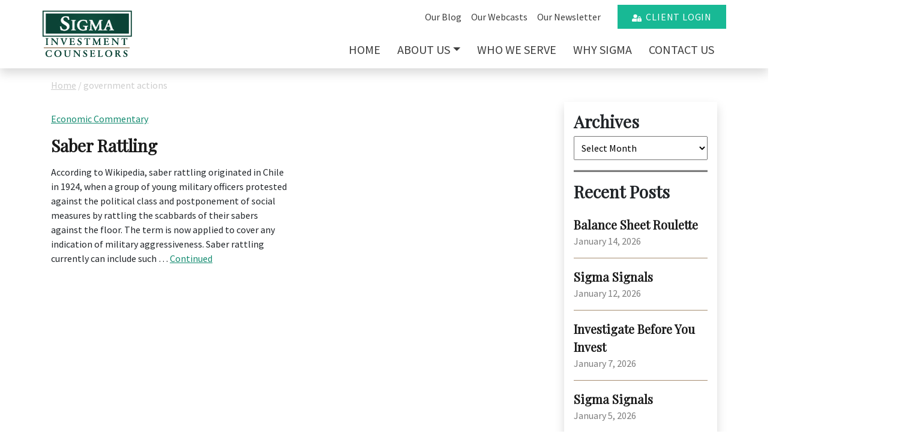

--- FILE ---
content_type: text/html; charset=UTF-8
request_url: https://sigmainvestments.com/tag/government-actions/
body_size: 31145
content:

<!doctype html>
<html lang="en-US">
  <head>
  <meta charset="utf-8">
<script type="text/javascript">
/* <![CDATA[ */
var gform;gform||(document.addEventListener("gform_main_scripts_loaded",function(){gform.scriptsLoaded=!0}),document.addEventListener("gform/theme/scripts_loaded",function(){gform.themeScriptsLoaded=!0}),window.addEventListener("DOMContentLoaded",function(){gform.domLoaded=!0}),gform={domLoaded:!1,scriptsLoaded:!1,themeScriptsLoaded:!1,isFormEditor:()=>"function"==typeof InitializeEditor,callIfLoaded:function(o){return!(!gform.domLoaded||!gform.scriptsLoaded||!gform.themeScriptsLoaded&&!gform.isFormEditor()||(gform.isFormEditor()&&console.warn("The use of gform.initializeOnLoaded() is deprecated in the form editor context and will be removed in Gravity Forms 3.1."),o(),0))},initializeOnLoaded:function(o){gform.callIfLoaded(o)||(document.addEventListener("gform_main_scripts_loaded",()=>{gform.scriptsLoaded=!0,gform.callIfLoaded(o)}),document.addEventListener("gform/theme/scripts_loaded",()=>{gform.themeScriptsLoaded=!0,gform.callIfLoaded(o)}),window.addEventListener("DOMContentLoaded",()=>{gform.domLoaded=!0,gform.callIfLoaded(o)}))},hooks:{action:{},filter:{}},addAction:function(o,r,e,t){gform.addHook("action",o,r,e,t)},addFilter:function(o,r,e,t){gform.addHook("filter",o,r,e,t)},doAction:function(o){gform.doHook("action",o,arguments)},applyFilters:function(o){return gform.doHook("filter",o,arguments)},removeAction:function(o,r){gform.removeHook("action",o,r)},removeFilter:function(o,r,e){gform.removeHook("filter",o,r,e)},addHook:function(o,r,e,t,n){null==gform.hooks[o][r]&&(gform.hooks[o][r]=[]);var d=gform.hooks[o][r];null==n&&(n=r+"_"+d.length),gform.hooks[o][r].push({tag:n,callable:e,priority:t=null==t?10:t})},doHook:function(r,o,e){var t;if(e=Array.prototype.slice.call(e,1),null!=gform.hooks[r][o]&&((o=gform.hooks[r][o]).sort(function(o,r){return o.priority-r.priority}),o.forEach(function(o){"function"!=typeof(t=o.callable)&&(t=window[t]),"action"==r?t.apply(null,e):e[0]=t.apply(null,e)})),"filter"==r)return e[0]},removeHook:function(o,r,t,n){var e;null!=gform.hooks[o][r]&&(e=(e=gform.hooks[o][r]).filter(function(o,r,e){return!!(null!=n&&n!=o.tag||null!=t&&t!=o.priority)}),gform.hooks[o][r]=e)}});
/* ]]> */
</script>

  <meta http-equiv="x-ua-compatible" content="ie=edge">
  <meta name="viewport" content="width=device-width, initial-scale=1">
  <meta name='robots' content='index, follow, max-image-preview:large, max-snippet:-1, max-video-preview:-1' />
	<style>img:is([sizes="auto" i], [sizes^="auto," i]) { contain-intrinsic-size: 3000px 1500px }</style>
	
	<!-- This site is optimized with the Yoast SEO plugin v26.7 - https://yoast.com/wordpress/plugins/seo/ -->
	<title>government actions Archives - Sigma Investments</title>
	<link rel="canonical" href="https://sigmainvest.wpengine.com/tag/government-actions/" />
	<meta property="og:locale" content="en_US" />
	<meta property="og:type" content="article" />
	<meta property="og:title" content="government actions Archives - Sigma Investments" />
	<meta property="og:url" content="https://sigmainvest.wpengine.com/tag/government-actions/" />
	<meta property="og:site_name" content="Sigma Investments" />
	<meta name="twitter:card" content="summary_large_image" />
	<script type="application/ld+json" class="yoast-schema-graph">{"@context":"https://schema.org","@graph":[{"@type":"CollectionPage","@id":"https://sigmainvest.wpengine.com/tag/government-actions/","url":"https://sigmainvest.wpengine.com/tag/government-actions/","name":"government actions Archives - Sigma Investments","isPartOf":{"@id":"https://sigmainvest.wpengine.com/#website"},"breadcrumb":{"@id":"https://sigmainvest.wpengine.com/tag/government-actions/#breadcrumb"},"inLanguage":"en-US"},{"@type":"BreadcrumbList","@id":"https://sigmainvest.wpengine.com/tag/government-actions/#breadcrumb","itemListElement":[{"@type":"ListItem","position":1,"name":"Home","item":"https://sigmainvestments.com/"},{"@type":"ListItem","position":2,"name":"government actions"}]},{"@type":"WebSite","@id":"https://sigmainvest.wpengine.com/#website","url":"https://sigmainvest.wpengine.com/","name":"Sigma Investments","description":"Just another WordPress site","potentialAction":[{"@type":"SearchAction","target":{"@type":"EntryPoint","urlTemplate":"https://sigmainvest.wpengine.com/?s={search_term_string}"},"query-input":{"@type":"PropertyValueSpecification","valueRequired":true,"valueName":"search_term_string"}}],"inLanguage":"en-US"}]}</script>
	<!-- / Yoast SEO plugin. -->


<link rel="apple-touch-icon-precomposed" sizes="57x57" href="https://sigmainvestments.com/wp-content/themes/wp/dist/images/favicon/apple-touch-icon-57x57.png" />
<link rel="apple-touch-icon-precomposed" sizes="114x114" href="https://sigmainvestments.com/wp-content/themes/wp/dist/images/favicon/apple-touch-icon-114x114.png" />
<link rel="apple-touch-icon-precomposed" sizes="72x72" href="https://sigmainvestments.com/wp-content/themes/wp/dist/images/favicon/apple-touch-icon-72x72.png" />
<link rel="apple-touch-icon-precomposed" sizes="144x144" href="https://sigmainvestments.com/wp-content/themes/wp/dist/images/favicon/apple-touch-icon-144x144.png" />
<link rel="apple-touch-icon-precomposed" sizes="60x60" href="https://sigmainvestments.com/wp-content/themes/wp/dist/images/favicon/apple-touch-icon-60x60.png" />
<link rel="apple-touch-icon-precomposed" sizes="120x120" href="https://sigmainvestments.com/wp-content/themes/wp/dist/images/favicon/apple-touch-icon-120x120.png" />
<link rel="apple-touch-icon-precomposed" sizes="76x76" href="https://sigmainvestments.com/wp-content/themes/wp/dist/images/favicon/apple-touch-icon-76x76.png" />
<link rel="apple-touch-icon-precomposed" sizes="152x152" href="https://sigmainvestments.com/wp-content/themes/wp/dist/images/favicon/apple-touch-icon-152x152.png" />
<link rel="icon" type="image/png" href="https://sigmainvestments.com/wp-content/themes/wp/dist/images/favicon/favicon-196x196.png" sizes="196x196" />
<link rel="icon" type="image/png" href="https://sigmainvestments.com/wp-content/themes/wp/dist/images/favicon/favicon-96x96.png" sizes="96x96" />
<link rel="icon" type="image/png" href="https://sigmainvestments.com/wp-content/themes/wp/dist/images/favicon/favicon-32x32.png" sizes="32x32" />
<link rel="icon" type="image/png" href="https://sigmainvestments.com/wp-content/themes/wp/dist/images/favicon/favicon-16x16.png" sizes="16x16" />
<link rel="icon" type="image/png" href="https://sigmainvestments.com/wp-content/themes/wp/dist/images/favicon/favicon-128.png" sizes="128x128" />
<meta name="application-name" content="&nbsp;"/>
<meta name="msapplication-TileColor" content="#FFFFFF" />
<meta name="msapplication-TileImage" content="https://sigmainvestments.com/wp-content/themes/wp/dist/images/favicon/mstile-144x144.png" />
<meta name="msapplication-square70x70logo" content="https://sigmainvestments.com/wp-content/themes/wp/dist/images/favicon/mstile-70x70.png" />
<meta name="msapplication-square150x150logo" content="https://sigmainvestments.com/wp-content/themes/wp/dist/images/favicon/mstile-150x150.png" />
<meta name="msapplication-wide310x150logo" content="https://sigmainvestments.com/wp-content/themes/wp/dist/images/favicon/mstile-310x150.png" />
<meta name="msapplication-square310x310logo" content="https://sigmainvestments.com/wp-content/themes/wp/dist/images/favicon/mstile-310x310.png" />
<link rel='stylesheet' id='wp-block-library-css' href='https://sigmainvestments.com/wp-includes/css/dist/block-library/style.min.css?ver=6.8.3' type='text/css' media='all' />
<style id='classic-theme-styles-inline-css' type='text/css'>
/*! This file is auto-generated */
.wp-block-button__link{color:#fff;background-color:#32373c;border-radius:9999px;box-shadow:none;text-decoration:none;padding:calc(.667em + 2px) calc(1.333em + 2px);font-size:1.125em}.wp-block-file__button{background:#32373c;color:#fff;text-decoration:none}
</style>
<style id='global-styles-inline-css' type='text/css'>
:root{--wp--preset--aspect-ratio--square: 1;--wp--preset--aspect-ratio--4-3: 4/3;--wp--preset--aspect-ratio--3-4: 3/4;--wp--preset--aspect-ratio--3-2: 3/2;--wp--preset--aspect-ratio--2-3: 2/3;--wp--preset--aspect-ratio--16-9: 16/9;--wp--preset--aspect-ratio--9-16: 9/16;--wp--preset--color--black: #000000;--wp--preset--color--cyan-bluish-gray: #abb8c3;--wp--preset--color--white: #ffffff;--wp--preset--color--pale-pink: #f78da7;--wp--preset--color--vivid-red: #cf2e2e;--wp--preset--color--luminous-vivid-orange: #ff6900;--wp--preset--color--luminous-vivid-amber: #fcb900;--wp--preset--color--light-green-cyan: #7bdcb5;--wp--preset--color--vivid-green-cyan: #00d084;--wp--preset--color--pale-cyan-blue: #8ed1fc;--wp--preset--color--vivid-cyan-blue: #0693e3;--wp--preset--color--vivid-purple: #9b51e0;--wp--preset--gradient--vivid-cyan-blue-to-vivid-purple: linear-gradient(135deg,rgba(6,147,227,1) 0%,rgb(155,81,224) 100%);--wp--preset--gradient--light-green-cyan-to-vivid-green-cyan: linear-gradient(135deg,rgb(122,220,180) 0%,rgb(0,208,130) 100%);--wp--preset--gradient--luminous-vivid-amber-to-luminous-vivid-orange: linear-gradient(135deg,rgba(252,185,0,1) 0%,rgba(255,105,0,1) 100%);--wp--preset--gradient--luminous-vivid-orange-to-vivid-red: linear-gradient(135deg,rgba(255,105,0,1) 0%,rgb(207,46,46) 100%);--wp--preset--gradient--very-light-gray-to-cyan-bluish-gray: linear-gradient(135deg,rgb(238,238,238) 0%,rgb(169,184,195) 100%);--wp--preset--gradient--cool-to-warm-spectrum: linear-gradient(135deg,rgb(74,234,220) 0%,rgb(151,120,209) 20%,rgb(207,42,186) 40%,rgb(238,44,130) 60%,rgb(251,105,98) 80%,rgb(254,248,76) 100%);--wp--preset--gradient--blush-light-purple: linear-gradient(135deg,rgb(255,206,236) 0%,rgb(152,150,240) 100%);--wp--preset--gradient--blush-bordeaux: linear-gradient(135deg,rgb(254,205,165) 0%,rgb(254,45,45) 50%,rgb(107,0,62) 100%);--wp--preset--gradient--luminous-dusk: linear-gradient(135deg,rgb(255,203,112) 0%,rgb(199,81,192) 50%,rgb(65,88,208) 100%);--wp--preset--gradient--pale-ocean: linear-gradient(135deg,rgb(255,245,203) 0%,rgb(182,227,212) 50%,rgb(51,167,181) 100%);--wp--preset--gradient--electric-grass: linear-gradient(135deg,rgb(202,248,128) 0%,rgb(113,206,126) 100%);--wp--preset--gradient--midnight: linear-gradient(135deg,rgb(2,3,129) 0%,rgb(40,116,252) 100%);--wp--preset--font-size--small: 13px;--wp--preset--font-size--medium: 20px;--wp--preset--font-size--large: 36px;--wp--preset--font-size--x-large: 42px;--wp--preset--spacing--20: 0.44rem;--wp--preset--spacing--30: 0.67rem;--wp--preset--spacing--40: 1rem;--wp--preset--spacing--50: 1.5rem;--wp--preset--spacing--60: 2.25rem;--wp--preset--spacing--70: 3.38rem;--wp--preset--spacing--80: 5.06rem;--wp--preset--shadow--natural: 6px 6px 9px rgba(0, 0, 0, 0.2);--wp--preset--shadow--deep: 12px 12px 50px rgba(0, 0, 0, 0.4);--wp--preset--shadow--sharp: 6px 6px 0px rgba(0, 0, 0, 0.2);--wp--preset--shadow--outlined: 6px 6px 0px -3px rgba(255, 255, 255, 1), 6px 6px rgba(0, 0, 0, 1);--wp--preset--shadow--crisp: 6px 6px 0px rgba(0, 0, 0, 1);}:where(.is-layout-flex){gap: 0.5em;}:where(.is-layout-grid){gap: 0.5em;}body .is-layout-flex{display: flex;}.is-layout-flex{flex-wrap: wrap;align-items: center;}.is-layout-flex > :is(*, div){margin: 0;}body .is-layout-grid{display: grid;}.is-layout-grid > :is(*, div){margin: 0;}:where(.wp-block-columns.is-layout-flex){gap: 2em;}:where(.wp-block-columns.is-layout-grid){gap: 2em;}:where(.wp-block-post-template.is-layout-flex){gap: 1.25em;}:where(.wp-block-post-template.is-layout-grid){gap: 1.25em;}.has-black-color{color: var(--wp--preset--color--black) !important;}.has-cyan-bluish-gray-color{color: var(--wp--preset--color--cyan-bluish-gray) !important;}.has-white-color{color: var(--wp--preset--color--white) !important;}.has-pale-pink-color{color: var(--wp--preset--color--pale-pink) !important;}.has-vivid-red-color{color: var(--wp--preset--color--vivid-red) !important;}.has-luminous-vivid-orange-color{color: var(--wp--preset--color--luminous-vivid-orange) !important;}.has-luminous-vivid-amber-color{color: var(--wp--preset--color--luminous-vivid-amber) !important;}.has-light-green-cyan-color{color: var(--wp--preset--color--light-green-cyan) !important;}.has-vivid-green-cyan-color{color: var(--wp--preset--color--vivid-green-cyan) !important;}.has-pale-cyan-blue-color{color: var(--wp--preset--color--pale-cyan-blue) !important;}.has-vivid-cyan-blue-color{color: var(--wp--preset--color--vivid-cyan-blue) !important;}.has-vivid-purple-color{color: var(--wp--preset--color--vivid-purple) !important;}.has-black-background-color{background-color: var(--wp--preset--color--black) !important;}.has-cyan-bluish-gray-background-color{background-color: var(--wp--preset--color--cyan-bluish-gray) !important;}.has-white-background-color{background-color: var(--wp--preset--color--white) !important;}.has-pale-pink-background-color{background-color: var(--wp--preset--color--pale-pink) !important;}.has-vivid-red-background-color{background-color: var(--wp--preset--color--vivid-red) !important;}.has-luminous-vivid-orange-background-color{background-color: var(--wp--preset--color--luminous-vivid-orange) !important;}.has-luminous-vivid-amber-background-color{background-color: var(--wp--preset--color--luminous-vivid-amber) !important;}.has-light-green-cyan-background-color{background-color: var(--wp--preset--color--light-green-cyan) !important;}.has-vivid-green-cyan-background-color{background-color: var(--wp--preset--color--vivid-green-cyan) !important;}.has-pale-cyan-blue-background-color{background-color: var(--wp--preset--color--pale-cyan-blue) !important;}.has-vivid-cyan-blue-background-color{background-color: var(--wp--preset--color--vivid-cyan-blue) !important;}.has-vivid-purple-background-color{background-color: var(--wp--preset--color--vivid-purple) !important;}.has-black-border-color{border-color: var(--wp--preset--color--black) !important;}.has-cyan-bluish-gray-border-color{border-color: var(--wp--preset--color--cyan-bluish-gray) !important;}.has-white-border-color{border-color: var(--wp--preset--color--white) !important;}.has-pale-pink-border-color{border-color: var(--wp--preset--color--pale-pink) !important;}.has-vivid-red-border-color{border-color: var(--wp--preset--color--vivid-red) !important;}.has-luminous-vivid-orange-border-color{border-color: var(--wp--preset--color--luminous-vivid-orange) !important;}.has-luminous-vivid-amber-border-color{border-color: var(--wp--preset--color--luminous-vivid-amber) !important;}.has-light-green-cyan-border-color{border-color: var(--wp--preset--color--light-green-cyan) !important;}.has-vivid-green-cyan-border-color{border-color: var(--wp--preset--color--vivid-green-cyan) !important;}.has-pale-cyan-blue-border-color{border-color: var(--wp--preset--color--pale-cyan-blue) !important;}.has-vivid-cyan-blue-border-color{border-color: var(--wp--preset--color--vivid-cyan-blue) !important;}.has-vivid-purple-border-color{border-color: var(--wp--preset--color--vivid-purple) !important;}.has-vivid-cyan-blue-to-vivid-purple-gradient-background{background: var(--wp--preset--gradient--vivid-cyan-blue-to-vivid-purple) !important;}.has-light-green-cyan-to-vivid-green-cyan-gradient-background{background: var(--wp--preset--gradient--light-green-cyan-to-vivid-green-cyan) !important;}.has-luminous-vivid-amber-to-luminous-vivid-orange-gradient-background{background: var(--wp--preset--gradient--luminous-vivid-amber-to-luminous-vivid-orange) !important;}.has-luminous-vivid-orange-to-vivid-red-gradient-background{background: var(--wp--preset--gradient--luminous-vivid-orange-to-vivid-red) !important;}.has-very-light-gray-to-cyan-bluish-gray-gradient-background{background: var(--wp--preset--gradient--very-light-gray-to-cyan-bluish-gray) !important;}.has-cool-to-warm-spectrum-gradient-background{background: var(--wp--preset--gradient--cool-to-warm-spectrum) !important;}.has-blush-light-purple-gradient-background{background: var(--wp--preset--gradient--blush-light-purple) !important;}.has-blush-bordeaux-gradient-background{background: var(--wp--preset--gradient--blush-bordeaux) !important;}.has-luminous-dusk-gradient-background{background: var(--wp--preset--gradient--luminous-dusk) !important;}.has-pale-ocean-gradient-background{background: var(--wp--preset--gradient--pale-ocean) !important;}.has-electric-grass-gradient-background{background: var(--wp--preset--gradient--electric-grass) !important;}.has-midnight-gradient-background{background: var(--wp--preset--gradient--midnight) !important;}.has-small-font-size{font-size: var(--wp--preset--font-size--small) !important;}.has-medium-font-size{font-size: var(--wp--preset--font-size--medium) !important;}.has-large-font-size{font-size: var(--wp--preset--font-size--large) !important;}.has-x-large-font-size{font-size: var(--wp--preset--font-size--x-large) !important;}
:where(.wp-block-post-template.is-layout-flex){gap: 1.25em;}:where(.wp-block-post-template.is-layout-grid){gap: 1.25em;}
:where(.wp-block-columns.is-layout-flex){gap: 2em;}:where(.wp-block-columns.is-layout-grid){gap: 2em;}
:root :where(.wp-block-pullquote){font-size: 1.5em;line-height: 1.6;}
</style>
<link rel='stylesheet' id='sage/css-css' href='https://sigmainvestments.com/wp-content/themes/wp/dist/styles/main.css?ver=20230223a' type='text/css' media='all' />
<script type="text/javascript" src="https://sigmainvestments.com/wp-includes/js/jquery/jquery.min.js?ver=3.7.1" id="jquery-core-js"></script>
<script type="text/javascript" src="https://sigmainvestments.com/wp-includes/js/jquery/jquery-migrate.min.js?ver=3.4.1" id="jquery-migrate-js"></script>
<link rel="https://api.w.org/" href="https://sigmainvestments.com/wp-json/" /><link rel="alternate" title="JSON" type="application/json" href="https://sigmainvestments.com/wp-json/wp/v2/tags/239" /></head>  <body class="archive tag tag-government-actions tag-239 wp-theme-wp fl-builder-2-10-0-5 fl-no-js">
    <!--[if IE]>
      <div class="alert alert-warning">
        You are using an <strong>outdated</strong> browser. Please <a href="http://browsehappy.com/">upgrade your browser</a> to improve your experience.      </div>
    <![endif]-->

    <div class="navmenu navmenu-default navmenu-fixed-right offcanvas" id="offcanvas">
      <ul id="menu-primary-navigation" class="nav navmenu-nav flex-column ml-2"><li itemscope="itemscope" itemtype="https://www.schema.org/SiteNavigationElement" id="menu-item-6" class="menu-item menu-item-type-post_type menu-item-object-page menu-item-home menu-item-6 nav-item"><a title="Home" href="https://sigmainvestments.com/" class="nav-link">Home</a></li>
<li itemscope="itemscope" itemtype="https://www.schema.org/SiteNavigationElement" id="menu-item-52" class="menu-item menu-item-type-post_type menu-item-object-page menu-item-has-children dropdown menu-item-52 nav-item"><a title="About Us" href="https://sigmainvestments.com/about-us/" data-hover="dropdown" aria-haspopup="true" aria-expanded="false" class="dropdown-toggle nav-link" id="menu-item-dropdown-52">About Us</a>
<ul class="dropdown-menu" aria-labelledby="menu-item-dropdown-52" role="menu">
	<li itemscope="itemscope" itemtype="https://www.schema.org/SiteNavigationElement" id="menu-item-57" class="menu-item menu-item-type-post_type menu-item-object-page menu-item-57 nav-item"><a title="What to Expect" href="https://sigmainvestments.com/about-us/what-to-expect/" class="dropdown-item">What to Expect</a></li>
	<li itemscope="itemscope" itemtype="https://www.schema.org/SiteNavigationElement" id="menu-item-56" class="menu-item menu-item-type-post_type menu-item-object-page menu-item-56 nav-item"><a title="Our Team" href="https://sigmainvestments.com/about-us/our-team/" class="dropdown-item">Our Team</a></li>
</ul>
</li>
<li itemscope="itemscope" itemtype="https://www.schema.org/SiteNavigationElement" id="menu-item-55" class="menu-item menu-item-type-post_type menu-item-object-page menu-item-55 nav-item"><a title="Who We Serve" href="https://sigmainvestments.com/who-we-serve/" class="nav-link">Who We Serve</a></li>
<li itemscope="itemscope" itemtype="https://www.schema.org/SiteNavigationElement" id="menu-item-54" class="menu-item menu-item-type-post_type menu-item-object-page menu-item-54 nav-item"><a title="Why Sigma" href="https://sigmainvestments.com/why-sigma/" class="nav-link">Why Sigma</a></li>
<li itemscope="itemscope" itemtype="https://www.schema.org/SiteNavigationElement" id="menu-item-53" class="menu-item menu-item-type-post_type menu-item-object-page menu-item-53 nav-item"><a title="Contact Us" href="https://sigmainvestments.com/contact-us/" class="nav-link">Contact Us</a></li>
</ul><ul id="menu-primary-navigation" class="nav navmenu-nav flex-column ml-2">
    <li itemscope="itemscope" itemtype="https://www.schema.org/SiteNavigationElement" class="menu-item menu-item-type-post_type menu-item-object-page nav-item"><a title="Our Blog" href="/blog/" class="nav-link">Our Blog</a></li>
    <li itemscope="itemscope" itemtype="https://www.schema.org/SiteNavigationElement" class="menu-item menu-item-type-post_type menu-item-object-page nav-item"><a title="Our Webcasts" href="/webcast/" class="nav-link">Our Webcasts</a></li>
    <li itemscope="itemscope" itemtype="https://www.schema.org/SiteNavigationElement" class="menu-item menu-item-type-post_type menu-item-object-page nav-item"><a title="Our Newsletter" href="/newsletter/" class="nav-link">Our Newsletter</a></li>
</ul>
<a href="https://sigmainvestments.portal.tamaracinc.com/Login.aspx?ReturnUrl=%2f" class="btn btn-primary ml-4" target="_blank">Client Login</a>
<hr />
<div class="address mx-3 pb-4">
    <h4>Sigma Investment Counselors</h4>
    <address>
        186 E. Main Street, Suite 200<br />
        Northville, MI 48167<br />
    </address>
    <p class="d-flex">Phone: <a class="ml-auto" href="tel:2482230122">248.223.0122</a></p>
</div>    </div>

    <div id="mainContainer">
      <header class="navbar navbar-expand site-header sticky shadow">
  <div class="container">

    <!-- START Logo -->
    <div class="white"><a class="brand" href="https://sigmainvestments.com/">
    <svg version="1.1" id="Layer_1" xmlns="http://www.w3.org/2000/svg" xmlns:xlink="http://www.w3.org/1999/xlink" x="0px" y="0px"
        viewBox="0 0 509.2 269.7" style="enable-background:new 0 0 509.2 269.7;" xml:space="preserve">
        <style type="text/css">
            .st00{fill:#FFFFFF;}
        </style>
        <g>
            <rect x="10.2" y="208.8" class="st00" width="482.1" height="5.2"/>
            <path class="st00" d="M504.7,148.9H3V2.2h501.7V148.9z M9,142.9h489.7V8.2H9V142.9z"/>
            <g>
                <path class="st00" d="M21.1,18.7v113h467.2v-113H21.1z M149.3,106c-5.4,6.5-13.5,9.8-23.9,9.8c-6.4,0-13.3-1.5-20.5-4.5l-0.2-0.1
                    l-0.1-0.3c-0.3-1.4-0.9-4.3-1.6-8.7c-0.4-2.2-1.1-5.5-2.2-9.8l-0.1-0.5l7.2-1.6l0.1,0.5c1.5,5.3,3,9.1,4.6,11.4
                    c3.1,4.5,7.7,6.8,13.6,6.8c3.7,0,6.9-1.1,9.5-3.1c3.1-2.5,4.6-5.6,4.6-9.2c0-3-1.3-5.7-4-8.2c-1.7-1.6-5.2-4-10.5-7.2
                    c-7.6-4.5-12.8-8.4-15.3-11.6c-3.1-3.9-4.7-8.4-4.7-13.3c0-7.1,3-13,8.8-17.5c5-3.8,11.6-5.7,19.6-5.7c5.8,0,11.6,1,17,3l0.3,0.1
                    l0,0.3c0.1,1.7,0.4,4.2,0.8,7.4c0.5,4,1,6.9,1.3,8.8l0.1,0.5l-6.6,1.1l-0.1-0.4c-1.1-4-2.1-6.8-3.1-8.3c-1.3-2-3.1-3.6-5.5-4.7
                    c-2-0.9-4.2-1.4-6.5-1.4c-3.5,0-6.5,1-8.9,3.1c-2.2,2-3.3,4.4-3.3,7.2c0,2.9,1.3,5.6,3.8,8c2,1.9,5.8,4.5,11.1,7.6
                    c4.7,2.7,8.6,5.3,11.6,7.7c2.9,2.3,5.2,5.4,6.8,9c1.2,2.7,1.7,5.7,1.7,8.7C154.7,96.7,152.9,101.7,149.3,106z M189.9,59.1h-1.5
                    c-1.9,0-3.2,0.4-4,1.1c-0.7,0.6-1.5,2.3-1.5,6.7l0,4.3v26.5l0,4.2c0,4.4,0.8,6,1.5,6.6c0.8,0.7,2.1,1.1,4,1.1h1.5v4.3l-0.5,0
                    c-4.2-0.3-8.3-0.4-12.2-0.4c-3.9,0-8.1,0.1-12.5,0.4l-0.5,0v-4.3h1.4c2-0.1,2.9-0.4,3.3-0.6c1.1-0.6,1.7-1.8,1.9-3.6
                    c0.1-1.2,0.2-3.1,0.2-5.6V71.2c0-4.3-0.1-7.1-0.2-8.3c-0.3-1.7-1-2.8-2.1-3.3c-0.8-0.3-1.8-0.5-3.1-0.6h-1.4v-4.2l0.5,0
                    c7,0.2,11.6,0.3,13.5,0.3c2.8,0,6.6-0.1,11.3-0.3l0.5,0V59.1z M258.5,91.4l-0.4,0.1c-1.4,0.2-2.4,0.4-2.9,0.6
                    c-1,0.4-1.7,1.2-2,2.3c-0.3,1.2-0.5,3.7-0.5,7.4c0,1.9,0.2,4.9,0.5,8.8l0,0.4l-0.4,0.1c-7.1,2.7-14.4,4.1-21.8,4.1
                    c-8.9,0-16.3-2.1-22.1-6.3c-3.7-2.7-6.7-6.2-8.7-10.4c-2-4.1-3.1-8.8-3.1-13.9c0-5.6,1.2-10.7,3.6-15.4c2.9-5.5,7.4-9.7,13.3-12.4
                    c5.2-2.4,11.1-3.6,17.5-3.6c4,0,9.1,0.8,15.1,2.3c0.6,0.1,2,0.5,4.2,1.1c0.5,0.1,1.1,0.3,1.8,0.5l0.4,0.1v0.4c0,2.4,0.1,5,0.4,7.8
                    l0.8,7.3l-4.5,0.5l-0.1-0.4c-0.5-2.4-1.1-4.3-1.8-5.7c-1.9-3.4-4.8-5.8-8.7-7.1c-2.2-0.7-4.6-1.1-6.9-1.1c-5.9,0-11,2.2-15.2,6.5
                    c-4.7,4.8-7.1,11.6-7.1,20.2c0,7.3,2,13.1,5.8,17.2c2.1,2.3,4.7,4.1,7.8,5.3c2.4,0.9,4.8,1.4,7.1,1.4c3.8,0,6.6-0.8,8.3-2.4
                    c0.7-0.6,1.1-1.6,1.3-2.8c0.1-0.8,0.2-2.2,0.2-4c0-3.4-0.2-5.7-0.7-6.7c-0.4-0.9-1.2-1.5-2.3-1.8c-0.8-0.2-2-0.3-3.7-0.3h-2.9
                    v-4.7l0.5,0c5.3,0.4,10.3,0.6,14.9,0.6c3.9,0,7.7-0.2,11.2-0.6l0.6-0.1V91.4z M341.2,113.9l-0.5,0c-3.9-0.3-7.9-0.4-11.8-0.4
                    c-4.3,0-8.8,0.1-13.3,0.4l-0.5,0v-4.3l0.5,0c2.7-0.1,3.8-0.5,4.3-0.7c1.1-0.6,1.7-1.6,1.8-3.2c0.1-2.3,0.2-5,0.2-8.2V73.6
                    l-14.5,29.3l-2.2,4.7l-2.9,6.3h-3.3l-0.1-0.3l-20-40.2L278,94.6c-0.1,3.3-0.2,5.9-0.2,7.6c0,2.9,0.4,4.8,1.2,5.8
                    c0.6,0.7,1.2,1.1,2.1,1.3c0.6,0.2,1.6,0.3,3.1,0.3l0.5,0v4.3l-0.5,0c-3.5-0.3-6.6-0.4-9.3-0.4c-2.9,0-6.4,0.1-10.5,0.4l-0.5,0
                    v-4.3l0.5,0c1.9,0.1,3.4-0.3,4.3-1.2c0.9-0.9,1.5-2.6,1.9-5.1c0.2-1.6,0.5-4.1,0.7-7.7l1.3-23.1c0.2-3.4,0.3-5.8,0.3-7.1
                    c0-2.4-0.5-4.1-1.4-5.1c-0.8-0.9-2.3-1.4-4.3-1.4c-0.2,0-0.5,0-0.8,0l-0.5,0v-4.4l0.5,0c2.8,0.2,5.3,0.3,7.5,0.3
                    c2,0,5.1-0.1,9-0.3l0.3,0l0.7,1.5c1.7,3.9,4.4,9.5,8,16.9l11.7,23.1l12.3-25.1c3-6.1,5.5-11.5,7.4-16.1l0.1-0.3l0.4,0
                    c3.4,0.2,6.2,0.3,8.4,0.3c2.2,0,4.9-0.1,8.2-0.3l0.5,0v4.3l-0.5,0c-0.4,0-0.7,0-0.9,0c-2.6,0-4.3,0.5-5.2,1.4
                    c-0.5,0.5-1.1,1.8-1.1,4.9c0,0.8,0,2.2,0.1,4.4l0.6,23.2c0.3,7,0.5,11.2,0.8,12.4c0.3,1.6,0.8,2.6,1.4,3.1c0.5,0.4,1.7,0.9,5,1.1
                    l0.5,0V113.9z M404.8,113.9l-0.5,0c-4.8-0.3-8.9-0.4-12.2-0.4c-3.3,0-7.5,0.1-12.5,0.4l-0.5,0v-4.3h1.2c1.4,0,2.5-0.2,3.2-0.5
                    c1-0.4,1.4-1.2,1.4-2.4c0-1.4-0.5-3.6-1.4-6.5l-2.6-8.1h-16.3l-3.6,9.1c-1,2.5-1.5,4.4-1.5,5.5c0,1.4,0.6,2.3,2,2.6
                    c0.4,0.1,1.3,0.3,3.9,0.3l0.5,0v4.3l-0.5,0c-3.1-0.3-6.6-0.4-10.5-0.4c-3.9,0-7.5,0.1-10.7,0.4l-0.5,0v-4.3l0.5,0
                    c2.2,0,3.8-0.6,5-2c1.6-2,4.6-8,8.7-17.9l7.5-17.7c2.1-4.8,4.1-10,6.2-15.6l0.1-0.2l8.2-3.5l0.2,0.5c1,3.3,3,9.2,6,18.2l7.5,21.3
                    c2.2,6.5,4,11.1,5.5,13.6c0.8,1.3,1.7,2.2,2.7,2.8c0.6,0.3,1.4,0.4,2.6,0.4h0.5V113.9z"/>
                <polygon class="st00" points="366.8,86.4 378.8,86.4 373.5,69.3 		"/>
            </g>
            <g>
                <path class="st00" d="M35.7,193.8v2.2c-2.7-0.2-5.3-0.3-7.8-0.3c-2.5,0-5.2,0.1-8,0.3v-2.2h0.6c1.1,0,1.9-0.2,2.3-0.5
                    c0.8-0.4,1.2-1.3,1.4-2.6c0.1-0.8,0.1-2.1,0.1-3.8v-1.3v-17.4c0-2.9,0-4.7-0.1-5.5c-0.2-1.3-0.7-2.1-1.5-2.4
                    c-0.5-0.2-1.3-0.4-2.1-0.4h-0.6v-2.1c4.5,0.2,7.4,0.2,8.6,0.2c1.8,0,4.2-0.1,7.3-0.2v2.1h-0.6c-1.3,0-2.2,0.3-2.8,0.8
                    c-0.7,0.7-1,2.2-1,4.7l0,2.9v17.4l0,2.8c0,2.4,0.3,4,1,4.6c0.5,0.5,1.5,0.8,2.8,0.8H35.7z"/>
                <path class="st00" d="M58,165.1l0.4,21.9c0.1,2.4,0.2,3.7,0.3,3.9c0.2,1.3,0.8,2.2,1.7,2.5c0.4,0.1,1.2,0.2,2.4,0.3v2.2
                    c-2.6-0.2-4.6-0.3-6-0.3c-1.1,0-3.4,0.1-6.7,0.3v-2.2c0.2,0,0.4,0,0.4,0c1.1,0,1.9-0.2,2.3-0.4c0.8-0.4,1.3-1.1,1.5-2
                    c0.1-0.8,0.2-2.7,0.3-5.7V167c0-2-0.1-3.5-0.2-4.4c-0.3-1.3-0.9-2.1-1.8-2.4c-0.5-0.1-1.3-0.2-2.5-0.3v-2.2
                    c1.8,0.2,3.7,0.3,5.5,0.3c1.7,0,3.6-0.1,5.5-0.3c0.5,0.5,1.4,1.6,2.7,3.1l2.5,3l1.7,2l16.5,18.9v-17c0-2.3-0.1-4-0.3-5
                    c-0.3-1.2-0.9-2.1-1.9-2.5c-0.6-0.2-1.4-0.4-2.5-0.4v-2.2c2.2,0.2,4.3,0.3,6.3,0.3c1.9,0,4-0.1,6.4-0.3v2.2c-1.2,0-2,0.1-2.5,0.3
                    c-0.9,0.4-1.4,1.3-1.7,2.7c-0.1,0.4-0.1,2.3-0.2,5.5l-0.3,18.4l0,3.5c0,3.2,0,5.2,0,6h-2.9c-1.8-2.4-4-5.1-6.6-8L58,165.1z"/>
                <path class="st00" d="M124.3,185.2l7.6-18.4c0.9-2.2,1.3-3.7,1.3-4.6c0-1.3-0.6-2.1-1.8-2.3c-0.3-0.1-0.9-0.1-1.6-0.1v-2.2
                    c1.9,0.2,4,0.3,6.4,0.3c2.3,0,4.4-0.1,6.4-0.3v2.2c-1.4,0-2.5,0.5-3.3,1.4c-1,1.2-2.1,3.1-3.2,5.7l-9.3,21c-1.7,4-2.9,6.8-3.5,8.4
                    h-1.9c-0.8-1.9-1.9-4.9-3.5-8.8L110,168c-1-2.4-1.7-4.1-2.2-5.1c-0.7-1.3-1.5-2.2-2.5-2.6c-0.4-0.2-1.2-0.4-2.2-0.4v-2.2
                    c2.8,0.2,5.4,0.3,8,0.3c2.7,0,5.5-0.1,8.4-0.3v2.2c-2.3,0.1-3.5,0.9-3.5,2.5c0,1,0.7,3.3,2.1,6.9L124.3,185.2z"/>
                <path class="st00" d="M177,170h2.4c-0.2,2.2-0.3,4.3-0.3,6.4c0,2,0.1,3.9,0.3,5.7H177c0-2.1-0.5-3.4-1.5-4.1
                    c-0.7-0.5-2.5-0.7-5.5-0.8h-4.7v9.4c0,1.8,0.1,3.2,0.3,4c0.3,1.2,1,1.9,2,2.1c0.5,0.1,1.5,0.2,2.9,0.2h2.7c2.1,0,4-0.3,5.6-1.1
                    c1.7-0.9,3.1-3,4.3-6.4l2.3,0.6c-0.3,1.1-0.8,2.7-1.3,5c-0.5,2-0.8,3.6-1,4.8c-4.2-0.2-9-0.3-14.4-0.3c-7,0-12,0.1-15.1,0.3v-2.2
                    h0.6c1.3,0,2.2-0.3,2.8-0.8c0.7-0.7,1-2.2,1-4.8l0-2.7V168l0-2.8c0-2.4-0.3-3.9-1-4.6c-0.5-0.5-1.5-0.8-2.8-0.8h-0.6v-2.1
                    c2.3,0.2,5.1,0.3,8.5,0.3c8.4,0,14.8-0.1,19.2-0.3c0.2,3.1,0.5,6.1,0.8,9.2l-2.4,0.3c-0.4-2.2-0.9-3.7-1.6-4.6
                    c-0.7-1-2.1-1.6-4-1.8c-1.4-0.2-3.1-0.3-5-0.3c-2.1,0-3.3,0.2-3.5,0.5c-0.3,0.4-0.4,1.6-0.4,3.8v9.9h4.1c3.7,0,5.9-0.3,6.5-0.9
                    C176.6,173.1,177,171.9,177,170z"/>
                <path class="st00" d="M222.4,166.2l-2.7,0.5c-0.5-2-1-3.4-1.5-4.1c-0.7-1-1.6-1.8-2.7-2.4c-1-0.5-2.1-0.7-3.2-0.7
                    c-1.8,0-3.2,0.5-4.4,1.6c-1.1,1-1.7,2.3-1.7,3.7c0,1.5,0.6,2.9,1.9,4.1c1,1,2.8,2.2,5.4,3.8c2.3,1.3,4.1,2.6,5.5,3.8
                    c1.4,1.1,2.4,2.6,3.2,4.3c0.5,1.3,0.8,2.7,0.8,4.2c0,2.7-0.8,5.1-2.5,7.2c-2.6,3.2-6.3,4.7-11.3,4.7c-3,0-6.3-0.7-9.7-2.2
                    c-0.1-0.7-0.4-2.1-0.8-4.3c-0.2-1.1-0.5-2.7-1-4.8l3-0.7c0.7,2.6,1.5,4.5,2.2,5.7c1.5,2.3,3.8,3.5,6.7,3.5c1.8,0,3.4-0.5,4.7-1.6
                    c1.5-1.3,2.3-2.8,2.3-4.7c0-1.5-0.7-2.9-2-4.2c-0.8-0.8-2.5-2-5-3.6c-3.6-2.2-6.1-4.1-7.3-5.6c-1.5-1.9-2.2-4-2.2-6.4
                    c0-3.5,1.4-6.3,4.1-8.4c2.4-1.8,5.4-2.8,9.2-2.8c2.8,0,5.5,0.5,8,1.5c0.1,0.8,0.2,2.1,0.4,3.6
                    C222.1,163.9,222.3,165.3,222.4,166.2z"/>
                <path class="st00" d="M257.4,160.1v25.5c0,0.2,0,0.6,0,1.3c0,0.6,0,1,0,1.3c0,2.5,0.3,4.1,1,4.7c0.5,0.5,1.5,0.8,2.8,0.8h0.6v2.2
                    c-2.3-0.2-4.6-0.3-7-0.3c-2.7,0-5.7,0.1-8.9,0.3v-2.2h0.6c1.1,0,1.9-0.2,2.3-0.5c0.8-0.4,1.2-1.3,1.4-2.6c0.1-0.8,0.1-2.5,0.1-5.1
                    v-25.5h-3c-1.4,0-2.5,0.1-3.4,0.4c-2,0.5-3.7,2.6-5.2,6.3h-2.5c0.5-1.3,1.1-3.1,1.8-5.6c0.5-1.8,0.9-3.2,1-4.2h1.9
                    c0.6,0.4,1.4,0.7,2.5,0.8c1.2,0.1,3.3,0.2,6.2,0.2h13.7c2.4,0,3.9-0.1,4.7-0.2c0.6-0.1,1.3-0.4,2.1-0.8h1.7
                    c-0.2,0.8-0.4,1.4-0.5,1.8c-1,3.2-1.6,5.8-2,8h-2.4c0.2-1.5,0.3-2.5,0.3-3c0-1.7-1-2.8-2.9-3.3c-0.9-0.2-2.4-0.4-4.4-0.4H257.4z"
                    />
                <path class="st00" d="M308.1,185.5l8.1-17.1c1.9-4,3.5-7.6,4.8-10.6c2.2,0.2,4,0.2,5.4,0.2c1.4,0,3.1-0.1,5.2-0.2v2.2
                    c-0.3,0-0.5,0-0.6,0c-1.7,0-2.9,0.3-3.6,1c-0.5,0.6-0.8,1.7-0.8,3.5c0,0.5,0,1.5,0.1,2.9l0.4,15.3c0.2,4.7,0.3,7.4,0.5,8.2
                    c0.2,1.1,0.6,1.9,1,2.2c0.5,0.4,1.6,0.7,3.4,0.8v2.2c-2.5-0.2-5-0.3-7.6-0.3c-2.8,0-5.6,0.1-8.5,0.3v-2.2c1.4-0.1,2.4-0.3,2.9-0.5
                    c0.8-0.4,1.2-1.2,1.3-2.4c0.1-1.5,0.1-3.3,0.1-5.4v-17.1l-9.9,20.6l-1.4,3.1l-1.5,3.2l-0.3,0.8h-1.7L292,168.3l-0.6,15.2
                    c-0.1,2.2-0.1,3.9-0.1,5c0,2,0.3,3.3,0.8,4c0.4,0.5,0.9,0.8,1.5,1c0.4,0.1,1.1,0.2,2,0.2v2.2c-2.3-0.2-4.2-0.3-6-0.3
                    c-1.9,0-4.1,0.1-6.7,0.3v-2.2c1.3,0,2.3-0.3,3-0.9c0.6-0.7,1.1-1.9,1.3-3.6c0.1-1,0.3-2.7,0.4-5.1l0.8-15.2
                    c0.1-2.2,0.2-3.8,0.2-4.7c0-1.7-0.3-2.9-1-3.6c-0.6-0.7-1.6-1-3-1c-0.1,0-0.3,0-0.6,0v-2.2c1.8,0.2,3.4,0.2,4.8,0.2
                    c1.3,0,3.2-0.1,5.8-0.2l0.4,0.8c1.1,2.6,2.8,6.3,5.1,11.1L308.1,185.5z"/>
                <path class="st00" d="M369,170h2.4c-0.2,2.2-0.3,4.3-0.3,6.4c0,2,0.1,3.9,0.3,5.7H369c0-2.1-0.5-3.4-1.5-4.1
                    c-0.7-0.5-2.5-0.7-5.5-0.8h-4.7v9.4c0,1.8,0.1,3.2,0.3,4c0.3,1.2,1,1.9,2,2.1c0.5,0.1,1.5,0.2,2.9,0.2h2.7c2.1,0,4-0.3,5.6-1.1
                    c1.7-0.9,3.1-3,4.3-6.4l2.3,0.6c-0.3,1.1-0.8,2.7-1.3,5c-0.5,2-0.8,3.6-1,4.8c-4.2-0.2-9-0.3-14.4-0.3c-7,0-12,0.1-15.1,0.3v-2.2
                    h0.6c1.3,0,2.2-0.3,2.8-0.8c0.7-0.7,1-2.2,1-4.8l0-2.7V168l0-2.8c0-2.4-0.3-3.9-1-4.6c-0.5-0.5-1.5-0.8-2.8-0.8h-0.6v-2.1
                    c2.3,0.2,5.1,0.3,8.5,0.3c8.4,0,14.8-0.1,19.2-0.3c0.2,3.1,0.5,6.1,0.8,9.2l-2.4,0.3c-0.4-2.2-0.9-3.7-1.6-4.6
                    c-0.7-1-2.1-1.6-4-1.8c-1.4-0.2-3.1-0.3-5-0.3c-2.1,0-3.3,0.2-3.5,0.5c-0.3,0.4-0.4,1.6-0.4,3.8v9.9h4.1c3.7,0,5.9-0.3,6.5-0.9
                    C368.7,173.1,369,171.9,369,170z"/>
                <path class="st00" d="M398.5,165.1l0.4,21.9c0.1,2.4,0.2,3.7,0.3,3.9c0.2,1.3,0.8,2.2,1.7,2.5c0.4,0.1,1.2,0.2,2.4,0.3v2.2
                    c-2.6-0.2-4.6-0.3-6-0.3c-1.1,0-3.4,0.1-6.7,0.3v-2.2c0.2,0,0.4,0,0.4,0c1.1,0,1.9-0.2,2.3-0.4c0.8-0.4,1.3-1.1,1.5-2
                    c0.1-0.8,0.2-2.7,0.3-5.7V167c0-2-0.1-3.5-0.2-4.4c-0.3-1.3-0.9-2.1-1.8-2.4c-0.5-0.1-1.3-0.2-2.5-0.3v-2.2
                    c1.8,0.2,3.7,0.3,5.5,0.3c1.7,0,3.6-0.1,5.5-0.3c0.5,0.5,1.4,1.6,2.7,3.1l2.5,3l1.7,2l16.5,18.9v-17c0-2.3-0.1-4-0.3-5
                    c-0.3-1.2-0.9-2.1-1.9-2.5c-0.6-0.2-1.4-0.4-2.5-0.4v-2.2c2.2,0.2,4.3,0.3,6.3,0.3c1.9,0,4-0.1,6.4-0.3v2.2c-1.2,0-2,0.1-2.5,0.3
                    c-0.9,0.4-1.4,1.3-1.7,2.7c-0.1,0.4-0.1,2.3-0.2,5.5l-0.3,18.4l0,3.5c0,3.2,0,5.2,0,6h-2.9c-1.8-2.4-4-5.1-6.6-8L398.5,165.1z"/>
                <path class="st00" d="M466.1,160.1v25.5c0,0.2,0,0.6,0,1.3c0,0.6,0,1,0,1.3c0,2.5,0.3,4.1,1,4.7c0.5,0.5,1.5,0.8,2.8,0.8h0.6v2.2
                    c-2.3-0.2-4.6-0.3-7-0.3c-2.7,0-5.7,0.1-8.9,0.3v-2.2h0.6c1.1,0,1.9-0.2,2.3-0.5c0.8-0.4,1.2-1.3,1.4-2.6c0.1-0.8,0.1-2.5,0.1-5.1
                    v-25.5h-3c-1.4,0-2.5,0.1-3.4,0.4c-2,0.5-3.7,2.6-5.2,6.3H445c0.5-1.3,1.1-3.1,1.8-5.6c0.5-1.8,0.9-3.2,1-4.2h1.9
                    c0.6,0.4,1.4,0.7,2.5,0.8c1.2,0.1,3.3,0.2,6.2,0.2h13.7c2.4,0,3.9-0.1,4.7-0.2c0.6-0.1,1.3-0.4,2.1-0.8h1.7
                    c-0.2,0.8-0.4,1.4-0.5,1.8c-1,3.2-1.6,5.8-2,8h-2.4c0.2-1.5,0.3-2.5,0.3-3c0-1.7-1-2.8-2.9-3.3c-0.9-0.2-2.4-0.4-4.4-0.4H466.1z"
                    />
                <path class="st00" d="M53.6,227.1l1.2,9.4l-2.1,0.4c-0.7-2.1-1.5-3.7-2.4-4.9c-1-1.3-2.3-2.3-3.8-3.1c-1.7-0.8-3.6-1.2-5.7-1.2
                    c-4.3,0-7.6,1.5-10.1,4.6c-2.3,2.9-3.5,6.7-3.5,11.2c0,5.1,1.4,9.3,4.1,12.6c1.2,1.4,2.6,2.4,4.4,3.2c1.6,0.7,3.2,1,5,1
                    c2.3,0,4.5-0.6,6.6-1.8c2.3-1.4,4-3.4,5-5.9c0.3-0.6,0.5-1.5,0.8-2.6l2.2,0.5l-1.6,9.6c-4.8,2.3-9.4,3.4-13.9,3.4
                    c-6.2,0-11.3-2-15.1-6c-3.4-3.5-5-7.8-5-13c0-5.5,1.9-10.1,5.7-13.8c1.9-1.8,4.1-3.3,6.6-4.3c2.7-1.1,5.5-1.6,8.3-1.6
                    s6.6,0.6,11.1,1.9C52.3,226.7,53.1,226.9,53.6,227.1z"/>
                <path class="st00" d="M90,224.5c4.1,0,7.8,1.1,11.1,3.2c3.2,2.1,5.5,4.9,7,8.5c0.9,2.3,1.4,4.8,1.4,7.5c0,5-1.5,9.3-4.4,12.7
                    c-1.9,2.3-4.4,4-7.3,5.2c-2.8,1.1-5.7,1.7-8.8,1.7c-4.1,0-7.8-1-11.1-2.9c-3.4-2-5.8-4.8-7.3-8.3c-1-2.4-1.5-5-1.5-7.9
                    c0-6,2-10.7,6-14.3C79.1,226.3,84.1,224.5,90,224.5z M89.1,227.5c-2.2,0-4.2,0.6-6.1,1.9c-2.2,1.4-3.8,3.6-5,6.6
                    c-0.9,2.4-1.4,5-1.4,7.8c0,4.9,1.3,9,3.8,12.2c1.2,1.5,2.7,2.7,4.6,3.5c1.5,0.6,3,1,4.6,1c3.6,0,6.6-1.5,8.9-4.6
                    c2.3-3,3.4-6.9,3.4-11.6c0-4.6-1.1-8.5-3.2-11.5C96.3,229.2,93.1,227.5,89.1,227.5z"/>
                <path class="st00" d="M150.3,227.5v-2.1c3.1,0.2,5.2,0.3,6.4,0.3c1.5,0,3.4-0.1,5.8-0.3v2.1c-0.3,0-0.5,0-0.6,0
                    c-1.6,0-2.6,0.5-3.1,1.6c-0.4,1-0.6,3.4-0.6,7.3v8c0,3.3-0.2,5.9-0.5,7.9c-0.4,2.6-1.6,4.9-3.5,6.8c-1.6,1.6-3.8,2.7-6.5,3.4
                    c-1.8,0.4-3.6,0.7-5.6,0.7c-4.3,0-7.9-1.1-10.6-3.2c-2.4-1.9-3.7-4.4-4-7.7c-0.2-1.7-0.2-3.8-0.2-6.3v-10.7v-1.3
                    c0-1.9,0-3.2-0.1-3.9c-0.2-1.2-0.7-2-1.5-2.3c-0.5-0.2-1.2-0.4-2.1-0.4h-0.3v-2.1c2.1,0.2,4.2,0.3,6.5,0.3c2.8,0,5.8-0.1,8.8-0.3
                    v2.1h-0.8c-1.2,0-2.1,0.3-2.7,0.8c-0.7,0.6-1,2.1-1,4.5l0,2.7v11.3c0,2.3,0.1,4.3,0.4,5.9c0.5,2.6,1.7,4.6,3.7,6
                    c1.6,1.1,3.5,1.6,5.5,1.6c2.4,0,4.5-0.7,6.4-2c2.4-1.7,3.8-4.1,4.1-7.3c0.2-1.9,0.3-4.1,0.3-6.6v-7l0-2.2v-1.5
                    c0-2.4-0.3-4-0.9-4.9C153.3,228,152.1,227.6,150.3,227.5z"/>
                <path class="st00" d="M183.6,232.6l0.4,21.1c0.1,2.3,0.2,3.5,0.2,3.8c0.2,1.3,0.7,2.1,1.6,2.5c0.4,0.1,1.2,0.2,2.3,0.3v2.1
                    c-2.5-0.2-4.4-0.2-5.8-0.2c-1.1,0-3.3,0.1-6.5,0.2v-2.1c0.2,0,0.4,0,0.4,0c1.1,0,1.8-0.2,2.2-0.4c0.8-0.4,1.3-1.1,1.4-2
                    c0.1-0.8,0.2-2.6,0.3-5.5v-18c0-2-0.1-3.4-0.2-4.3c-0.3-1.3-0.8-2.1-1.8-2.3c-0.5-0.1-1.3-0.2-2.4-0.3v-2.1
                    c1.8,0.2,3.5,0.3,5.3,0.3c1.7,0,3.4-0.1,5.3-0.3c0.5,0.5,1.3,1.5,2.6,3l2.5,2.9l1.6,1.9l15.9,18.3v-16.4c0-2.3-0.1-3.8-0.3-4.8
                    c-0.3-1.2-0.9-2-1.8-2.4c-0.6-0.2-1.4-0.4-2.4-0.4v-2.1c2.2,0.2,4.2,0.3,6.1,0.3c1.8,0,3.9-0.1,6.1-0.3v2.1
                    c-1.1,0-1.9,0.1-2.4,0.3c-0.8,0.4-1.4,1.3-1.6,2.6c-0.1,0.4-0.1,2.2-0.2,5.3l-0.3,17.7l0,3.4c0,3.1,0,5,0,5.8h-2.8
                    c-1.7-2.3-3.8-4.9-6.3-7.7L183.6,232.6z"/>
                <path class="st00" d="M253.6,233.7l-2.6,0.5c-0.5-1.9-1-3.3-1.5-4c-0.6-1-1.5-1.8-2.6-2.3c-1-0.5-2-0.7-3.1-0.7
                    c-1.7,0-3.1,0.5-4.2,1.5c-1.1,1-1.6,2.2-1.6,3.6c0,1.4,0.6,2.8,1.8,4c1,0.9,2.7,2.2,5.2,3.6c2.2,1.3,4,2.5,5.3,3.6
                    c1.3,1.1,2.4,2.5,3.1,4.2c0.5,1.3,0.8,2.6,0.8,4c0,2.6-0.8,4.9-2.4,6.9c-2.5,3-6.1,4.6-10.9,4.6c-2.9,0-6-0.7-9.4-2.1
                    c-0.1-0.7-0.4-2.1-0.8-4.1c-0.2-1-0.5-2.6-1-4.6l2.9-0.7c0.7,2.5,1.4,4.4,2.2,5.5c1.5,2.2,3.6,3.4,6.5,3.4c1.8,0,3.3-0.5,4.5-1.5
                    c1.5-1.2,2.2-2.7,2.2-4.5c0-1.5-0.6-2.8-1.9-4.1c-0.8-0.8-2.4-1.9-4.9-3.4c-3.5-2.1-5.8-4-7-5.4c-1.4-1.8-2.1-3.9-2.1-6.2
                    c0-3.3,1.3-6,4-8.1c2.3-1.8,5.2-2.7,8.9-2.7c2.7,0,5.3,0.5,7.8,1.4c0.1,0.8,0.2,2,0.4,3.5C253.2,231.4,253.4,232.8,253.6,233.7z"
                    />
                <path class="st00" d="M291.1,237.3h2.3c-0.2,2.1-0.3,4.2-0.3,6.2c0,1.9,0.1,3.7,0.3,5.5h-2.3c0-2-0.5-3.3-1.5-3.9
                    c-0.7-0.5-2.5-0.7-5.3-0.7h-4.5v9.1c0,1.8,0.1,3.1,0.3,3.9c0.3,1.1,1,1.8,2,2c0.5,0.1,1.5,0.2,2.8,0.2h2.6c2.1,0,3.9-0.3,5.4-1.1
                    c1.7-0.8,3-2.9,4.1-6.1l2.2,0.6c-0.3,1-0.7,2.6-1.2,4.8c-0.5,1.9-0.8,3.5-0.9,4.6c-4.1-0.2-8.7-0.3-13.9-0.3
                    c-6.7,0-11.6,0.1-14.6,0.3v-2.1h0.6c1.3,0,2.2-0.3,2.7-0.8c0.7-0.6,1-2.2,1-4.6l0-2.6v-16.9l0-2.7c0-2.3-0.3-3.8-1-4.5
                    c-0.5-0.5-1.4-0.8-2.7-0.8h-0.6v-2.1c2.2,0.2,5,0.3,8.2,0.3c8.1,0,14.3-0.1,18.5-0.3c0.2,3,0.5,5.9,0.8,8.9l-2.3,0.2
                    c-0.4-2.1-0.9-3.6-1.5-4.5c-0.7-1-2-1.5-3.9-1.8c-1.4-0.2-3-0.3-4.8-0.3c-2,0-3.2,0.2-3.4,0.5c-0.3,0.3-0.4,1.6-0.4,3.6v9.6h4
                    c3.6,0,5.7-0.3,6.3-0.9C290.7,240.4,291.1,239.2,291.1,237.3z"/>
                <path class="st00" d="M340,252.5l2.2,0.7l-2.7,9.2c-3.4-0.2-8.1-0.3-14.1-0.3c-4.5,0-8.7,0.1-12.9,0.3v-2.1h0.6
                    c1.3,0,2.2-0.3,2.7-0.8c0.7-0.6,1-2.1,1-4.5l0-2.5v-17.1c0-2.7,0-4.4-0.1-5.2c-0.2-1.2-0.7-2-1.5-2.3c-0.5-0.2-1.2-0.4-2.1-0.4
                    h-0.6v-2.1c2.1,0.2,4.5,0.3,7,0.3c2.9,0,5.7-0.1,8.4-0.3v2.1h-0.6c-1.3,0-2.2,0.3-2.7,0.8c-0.7,0.6-1,2.1-1,4.5l0,2.7V252
                    c0,3.2,0.1,5,0.3,5.6c0.2,0.6,0.6,1,1.2,1.4c0.7,0.4,1.9,0.5,3.8,0.5c2.4,0,4.3-0.2,5.6-0.7C337.1,258.1,338.9,255.9,340,252.5z"
                    />
                <path class="st00" d="M375.4,224.5c4.1,0,7.8,1.1,11.1,3.2c3.2,2.1,5.5,4.9,7,8.5c0.9,2.3,1.4,4.8,1.4,7.5c0,5-1.5,9.3-4.4,12.7
                    c-1.9,2.3-4.4,4-7.3,5.2c-2.8,1.1-5.7,1.7-8.8,1.7c-4.1,0-7.8-1-11.1-2.9c-3.4-2-5.8-4.8-7.3-8.3c-1-2.4-1.5-5-1.5-7.9
                    c0-6,2-10.7,6-14.3C364.5,226.3,369.5,224.5,375.4,224.5z M374.5,227.5c-2.2,0-4.2,0.6-6.1,1.9c-2.2,1.4-3.8,3.6-5,6.6
                    c-0.9,2.4-1.4,5-1.4,7.8c0,4.9,1.3,9,3.8,12.2c1.2,1.5,2.7,2.7,4.6,3.5c1.5,0.6,3,1,4.6,1c3.6,0,6.6-1.5,8.9-4.6
                    c2.3-3,3.4-6.9,3.4-11.6c0-4.6-1.1-8.5-3.2-11.5C381.7,229.2,378.5,227.5,374.5,227.5z"/>
                <path class="st00" d="M430.3,243.7l5.5,8.2c2.7,4.2,4.6,6.7,5.6,7.5c0.7,0.6,1.6,0.8,2.6,0.8v2.1h-3.4c-2.1,0-3.5,0-4.2-0.1
                    c-1.3-0.2-2.4-0.9-3.4-2.1c-0.4-0.5-1-1.5-2-3l-7.1-11.4h-3.4v6.7c0,0.3,0,0.7,0,1.3c0,0.7,0,1.1,0,1.3c0,2.4,0.3,3.9,1,4.6
                    c0.5,0.5,1.4,0.8,2.7,0.8h0.5v2.1c-3.1-0.2-5.5-0.3-7.2-0.3c-1.2,0-3.9,0.1-8.2,0.3v-2.1h0.6c1.1,0,1.8-0.2,2.2-0.5
                    c0.7-0.4,1.2-1.3,1.3-2.5c0.1-0.8,0.1-2.5,0.1-4.9v-16.9l0-2.7c0-2.3-0.3-3.8-1-4.5c-0.5-0.5-1.4-0.8-2.7-0.8h-0.6v-2
                    c2.5,0.2,4.9,0.2,7.3,0.2c2,0,3.8,0,5.5-0.1c2.2-0.1,3.7-0.2,4.5-0.2c2.3,0,4.3,0.4,6,1.3c1.3,0.6,2.3,1.6,3.1,2.8
                    c0.9,1.4,1.3,3,1.3,4.9c0,2.9-1.1,5.3-3.2,7.2C432.9,242.4,431.8,243.1,430.3,243.7z M420.5,243.2c0.4,0,0.7,0,1,0
                    c2.6,0,4.7-0.7,6.2-2.2c1.5-1.5,2.3-3.4,2.3-5.9c0-4.6-2.6-6.9-7.7-6.9c-0.6,0-1.2,0.1-1.8,0.2V243.2z"/>
                <path class="st00" d="M479.7,233.7l-2.6,0.5c-0.5-1.9-1-3.3-1.5-4c-0.6-1-1.5-1.8-2.6-2.3c-1-0.5-2-0.7-3.1-0.7
                    c-1.7,0-3.1,0.5-4.2,1.5c-1.1,1-1.6,2.2-1.6,3.6c0,1.4,0.6,2.8,1.8,4c1,0.9,2.7,2.2,5.2,3.6c2.2,1.3,4,2.5,5.3,3.6
                    c1.3,1.1,2.4,2.5,3.1,4.2c0.5,1.3,0.8,2.6,0.8,4c0,2.6-0.8,4.9-2.4,6.9c-2.5,3-6.1,4.6-10.9,4.6c-2.9,0-6-0.7-9.4-2.1
                    c-0.1-0.7-0.4-2.1-0.8-4.1c-0.2-1-0.5-2.6-1-4.6l2.9-0.7c0.7,2.5,1.4,4.4,2.2,5.5c1.5,2.2,3.6,3.4,6.5,3.4c1.8,0,3.3-0.5,4.5-1.5
                    c1.5-1.2,2.2-2.7,2.2-4.5c0-1.5-0.6-2.8-1.9-4.1c-0.8-0.8-2.4-1.9-4.9-3.4c-3.5-2.1-5.8-4-7-5.4c-1.4-1.8-2.1-3.9-2.1-6.2
                    c0-3.3,1.3-6,4-8.1c2.3-1.8,5.2-2.7,8.9-2.7c2.7,0,5.3,0.5,7.8,1.4c0.1,0.8,0.2,2,0.4,3.5C479.3,231.4,479.5,232.8,479.7,233.7z"
                    />
            </g>
        </g>
    </svg>
</a>
</div>
    <div class="color"><a class="brand" href="https://sigmainvestments.com/">
    <svg version="1.1" id="Layer_1" xmlns="http://www.w3.org/2000/svg" xmlns:xlink="http://www.w3.org/1999/xlink" x="0px" y="0px"
        viewBox="0 0 509.2 269.7" style="enable-background:new 0 0 509.2 269.7;" xml:space="preserve">
    <style type="text/css">
        .st0{fill:#A48A6F;}
        .st1{fill:#0B4336;}
        .st2{fill:url(#SVGID_1_);}
        .st3{fill:#FFFFFF;}
    </style>
    <g>
        <rect x="10.2" y="208.8" class="st0" width="482.1" height="5.2"/>
        <path class="st1" d="M504.7,148.9H3V2.2h501.7V148.9z M9,142.9h489.7V8.2H9V142.9z"/>
        
            <radialGradient id="SVGID_1_" cx="254.7" cy="194.8" r="169.9429" gradientTransform="matrix(1 0 0 -1 0 270)" gradientUnits="userSpaceOnUse">
            <stop  offset="0" style="stop-color:#0F503F"/>
            <stop  offset="1" style="stop-color:#0B4336"/>
        </radialGradient>
        <rect x="21.1" y="18.7" class="st2" width="467.2" height="113"/>
        <g>
            <g>
                <path class="st3" d="M153.1,53l-5.7,1c-1.1-4.1-2.1-6.9-3.2-8.4c-1.4-2.1-3.3-3.7-5.7-4.8c-2.1-0.9-4.3-1.4-6.7-1.4
                    c-3.7,0-6.7,1.1-9.2,3.2c-2.3,2.1-3.5,4.6-3.5,7.6s1.3,5.8,3.9,8.4c2.1,2,5.8,4.5,11.2,7.7c4.7,2.7,8.6,5.3,11.5,7.6
                    c2.9,2.3,5.1,5.2,6.6,8.8c1.1,2.7,1.7,5.5,1.7,8.5c0,5.5-1.8,10.4-5.3,14.6c-5.4,6.4-13.2,9.6-23.5,9.6c-6.3,0-13.1-1.5-20.3-4.5
                    c-0.3-1.4-0.9-4.3-1.6-8.6c-0.4-2.2-1.1-5.5-2.2-9.8l6.3-1.4c1.5,5.3,3,9.2,4.7,11.6c3.2,4.7,7.9,7.1,14,7.1
                    c3.9,0,7.1-1.1,9.8-3.2c3.2-2.6,4.8-5.8,4.8-9.6c0-3.1-1.4-6-4.2-8.6c-1.8-1.7-5.3-4.1-10.5-7.2c-7.6-4.5-12.7-8.3-15.2-11.4
                    c-3.1-3.8-4.6-8.2-4.6-13c0-7,2.9-12.7,8.6-17.1c4.9-3.8,11.3-5.6,19.3-5.6c5.8,0,11.4,1,16.8,3c0.1,1.7,0.4,4.2,0.8,7.4
                    C152.3,48.2,152.7,51.2,153.1,53z"/>
                <path class="st3" d="M125.2,115.9c-6.4,0-13.3-1.5-20.5-4.5l-0.2-0.1l-0.1-0.3c-0.6-2.6-1.1-5.5-1.6-8.6c-0.3-1.9-1-5.1-2.2-9.8
                    l-0.1-0.5l7.3-1.6l0.1,0.5c1.6,5.6,3.1,9.2,4.6,11.4c3.1,4.6,7.7,6.9,13.6,6.9c3.7,0,6.8-1,9.5-3.1c3.1-2.5,4.6-5.6,4.6-9.2
                    c0-3-1.4-5.7-4-8.2c-1.8-1.7-5.3-4.1-10.4-7.1c-7.8-4.6-12.8-8.4-15.3-11.5c-3.1-3.8-4.7-8.3-4.7-13.3c0-7.1,3-13,8.8-17.5
                    c4.9-3.8,11.4-5.7,19.6-5.7c5.8,0,11.5,1,17,3l0.3,0.1l0,0.3c0.1,1.7,0.4,4.4,0.8,7.4c0.2,1.2,0.4,2.4,0.5,3.4
                    c0.3,2.1,0.6,3.8,0.9,5l0.1,0.5l-6.7,1.2l-0.1-0.4c-1.2-4.3-2.1-6.9-3.1-8.2c-1.4-2-3.2-3.6-5.5-4.6c-2.1-0.9-4.3-1.4-6.5-1.4
                    c-3.5,0-6.4,1-8.9,3.1c-2.2,2-3.3,4.4-3.3,7.2c0,2.8,1.3,5.6,3.8,8c2,1.9,5.5,4.3,11.1,7.6c4.6,2.6,8.6,5.3,11.6,7.6
                    c3,2.4,5.2,5.3,6.8,9c1.2,2.9,1.7,5.7,1.7,8.7c0,5.6-1.8,10.6-5.4,14.9C143.6,112.6,135.6,115.9,125.2,115.9z M105.3,110.5
                    c7,2.9,13.7,4.4,19.9,4.4c10.1,0,17.8-3.2,23.1-9.4c3.4-4.1,5.2-8.9,5.2-14.3c0-2.8-0.5-5.6-1.7-8.3c-1.5-3.5-3.6-6.3-6.4-8.6
                    c-3-2.3-6.9-5-11.4-7.6c-5.7-3.4-9.3-5.8-11.3-7.8c-2.7-2.7-4.1-5.6-4.1-8.8c0-3.1,1.2-5.8,3.7-8c2.7-2.2,5.8-3.3,9.5-3.3
                    c2.4,0,4.6,0.5,6.9,1.4c2.5,1.1,4.5,2.8,5.9,5c1,1.4,2,3.9,3.1,8.1l4.7-0.8c-0.2-1.2-0.5-2.7-0.8-4.6c-0.2-1.1-0.3-2.2-0.5-3.4
                    c-0.4-2.9-0.7-5.4-0.8-7.1c-5.2-1.9-10.7-2.9-16.3-2.9c-8,0-14.2,1.8-19,5.5c-5.6,4.3-8.4,9.9-8.4,16.7c0,4.8,1.5,9,4.5,12.7
                    c2.4,3,7.5,6.8,15.1,11.3c5.2,3.1,8.8,5.5,10.6,7.3c2.9,2.7,4.4,5.7,4.4,9c0,3.9-1.7,7.3-5,10c-2.9,2.2-6.2,3.3-10.1,3.3
                    c-6.3,0-11.1-2.5-14.4-7.3c-1.6-2.3-3.1-5.8-4.6-11.3l-5.3,1.2c1.1,4.4,1.7,7.5,2.1,9.3C104.3,105.2,104.8,108,105.3,110.5z"/>
            </g>
            <g>
                <path class="st3" d="M189.4,110.1v3.3c-4.2-0.3-8.3-0.4-12.3-0.4s-8.1,0.1-12.6,0.4v-3.3h0.9c1.7-0.1,2.9-0.3,3.6-0.7
                    c1.2-0.6,1.9-2,2.1-4c0.1-1.2,0.2-3.1,0.2-5.7v-2V71.2c0-4.3-0.1-7.1-0.2-8.4c-0.3-1.9-1.1-3.2-2.4-3.7c-0.8-0.4-2-0.6-3.3-0.6
                    h-0.9v-3.2c7.1,0.2,11.6,0.3,13.5,0.3c2.8,0,6.6-0.1,11.3-0.3v3.2h-1c-2,0-3.5,0.4-4.3,1.2c-1.1,1-1.6,3.4-1.6,7.1v4.3v26.5v4.2
                    c0,3.7,0.5,6,1.6,7c0.8,0.8,2.3,1.2,4.3,1.2h1.1V110.1z"/>
                <path class="st3" d="M189.9,113.9l-0.5,0c-3.8-0.3-7.8-0.4-12.3-0.4c-4.5,0-8.5,0.1-12.6,0.4l-0.5,0v-4.3h1.4
                    c1.7-0.1,2.8-0.3,3.4-0.6c1.3-0.7,1.7-2.3,1.9-3.6c0.1-1.1,0.2-2.9,0.2-5.6V71.2c0-5.4-0.2-7.8-0.2-8.4c-0.3-1.7-1-2.8-2.1-3.3
                    c-0.7-0.4-1.9-0.6-3.1-0.6H164v-4.2l0.5,0c7.1,0.2,11.6,0.3,13.5,0.3c2.8,0,6.6-0.1,11.3-0.3l0.5,0V59h-1.5
                    c-1.9,0-3.3,0.4-3.9,1.1c-1,0.9-1.5,3.1-1.5,6.7v35c0,3.6,0.5,5.8,1.4,6.6c0.7,0.7,2.1,1.1,4,1.1h1.6V113.9z M165,110.6v2.3
                    c3.9-0.2,7.8-0.4,12.1-0.4c4.3,0,8.2,0.1,11.8,0.4v-2.4h-0.6c-2.2,0-3.8-0.5-4.7-1.3c-1.2-1.1-1.7-3.4-1.7-7.4v-35
                    c0-4,0.6-6.4,1.8-7.5c0.9-0.9,2.4-1.3,4.6-1.3h0.5v-2.2c-4.4,0.2-8.1,0.3-10.8,0.3c-1.8,0-6.2-0.1-13-0.3V58h0.4
                    c1.4,0,2.7,0.2,3.5,0.7c1.4,0.5,2.3,1.9,2.7,4.1c0.1,1.7,0.2,4.8,0.2,8.5v28.5c0,2.8-0.1,4.6-0.2,5.7c-0.2,2.2-1,3.7-2.4,4.4
                    c-0.7,0.4-1.9,0.6-3.8,0.8L165,110.6z"/>
            </g>
            <g>
                <path class="st3" d="M253.9,72.4l-3.5,0.4c-0.5-2.5-1.2-4.4-1.9-5.8c-1.9-3.5-4.9-6-9-7.3c-2.3-0.8-4.7-1.1-7.1-1.1
                    c-6,0-11.2,2.2-15.6,6.7c-4.8,5-7.3,11.8-7.3,20.5c0,7.4,2,13.3,6,17.6c2.2,2.4,4.8,4.2,8,5.4c2.5,0.9,4.9,1.4,7.3,1.4
                    c3.9,0,6.8-0.9,8.6-2.6c0.8-0.7,1.3-1.7,1.5-3.1c0.1-0.9,0.2-2.2,0.2-4c0-3.5-0.2-5.8-0.7-6.9c-0.5-1-1.3-1.8-2.6-2.1
                    c-0.8-0.2-2.1-0.3-3.8-0.3h-2.4v-3.7c5.3,0.4,10.3,0.6,15,0.6c4,0,7.7-0.2,11.3-0.6V91c-1.4,0.2-2.4,0.5-3,0.7
                    c-1.2,0.5-1.9,1.4-2.3,2.7c-0.3,1.3-0.5,3.8-0.5,7.5c0,2,0.2,4.9,0.5,8.9c-7,2.7-14.2,4-21.6,4c-8.8,0-16.1-2.1-21.8-6.2
                    c-3.7-2.7-6.5-6.1-8.5-10.2s-3-8.6-3-13.7c0-5.5,1.2-10.5,3.6-15.1c2.8-5.4,7.2-9.5,13.1-12.2c5.2-2.4,11-3.6,17.3-3.6
                    c3.9,0,8.9,0.8,15,2.3c0.6,0.1,2,0.5,4.2,1.1c0.5,0.1,1.1,0.3,1.8,0.5c0,2.4,0.1,5.1,0.4,7.9L253.9,72.4z"/>
                <path class="st3" d="M231,115.3c-8.9,0-16.3-2.1-22.1-6.3c-3.7-2.7-6.6-6.2-8.7-10.4c-2.1-4.2-3.1-8.8-3.1-13.9
                    c0-5.6,1.2-10.6,3.7-15.3c2.9-5.5,7.3-9.7,13.3-12.4c5.2-2.4,11.1-3.6,17.5-3.6c3.8,0,8.8,0.8,15.1,2.3c0.5,0.1,1.5,0.4,3,0.8
                    l1.2,0.3c0.3,0.1,0.7,0.2,1.2,0.3l1,0.3v0.4c0,2.8,0.1,5.4,0.4,7.8l0.9,7.3l-4.5,0.5l-0.1-0.5c-0.4-2.2-1.1-4.1-1.9-5.7
                    c-1.9-3.4-4.8-5.8-8.7-7c-2.1-0.7-4.4-1.1-6.9-1.1c-5.9,0-11,2.2-15.2,6.5c-4.7,4.9-7.2,11.7-7.2,20.2c0,7.3,2,13.1,5.9,17.3
                    c2.2,2.4,4.8,4.1,7.8,5.3c2.6,0.9,4.9,1.4,7.1,1.4c3.7,0,6.5-0.8,8.3-2.5c0.7-0.6,1.2-1.6,1.3-2.8c0.1-1.2,0.2-2.5,0.2-3.9
                    c0-3.5-0.2-5.7-0.7-6.7c-0.5-1-1.2-1.6-2.3-1.8c-0.8-0.2-2-0.3-3.7-0.3h-2.9V87l0.5,0c5.3,0.4,10.3,0.6,15,0.6
                    c3.9,0,7.6-0.2,11.2-0.6l0.6-0.1v4.5l-0.4,0.1c-1,0.1-2,0.4-2.9,0.7c-1,0.4-1.6,1.1-2,2.4c-0.3,1.3-0.5,3.9-0.5,7.4
                    c0,2.1,0.2,5.1,0.5,8.9l0,0.4l-0.3,0.1C245.8,113.9,238.5,115.3,231,115.3z M231.7,54.3c-6.2,0-12,1.2-17.1,3.6
                    c-5.8,2.6-10.1,6.7-12.9,12c-2.4,4.6-3.5,9.4-3.5,14.9c0,5,1,9.4,2.9,13.5c2,4.1,4.7,7.4,8.3,10c5.6,4,12.9,6.1,21.5,6.1
                    c7.3,0,14.4-1.3,21.1-3.8c-0.3-3.6-0.5-6.5-0.5-8.6c0-3.5,0.2-6.2,0.5-7.6c0.5-1.5,1.3-2.5,2.6-3c0.9-0.3,1.8-0.5,2.7-0.7v-2.5
                    c-3.5,0.4-7,0.5-10.8,0.5c-4.5,0-9.4-0.2-14.5-0.6v2.7h1.9c1.8,0,3.1,0.1,3.9,0.3c1.3,0.3,2.3,1.1,2.9,2.4
                    c0.5,1.2,0.8,3.3,0.8,7.1c0,1.5-0.1,2.8-0.2,4.1c-0.2,1.5-0.8,2.6-1.7,3.4c-1.9,1.8-4.9,2.7-8.9,2.7c-2.4,0-4.8-0.5-7.5-1.4
                    c-3.2-1.2-5.9-3-8.2-5.5c-4.1-4.4-6.1-10.4-6.1-17.9c0-8.7,2.5-15.7,7.4-20.8c4.4-4.5,9.8-6.9,16-6.9c2.7,0,5.1,0.4,7.3,1.1
                    c4.2,1.3,7.3,3.9,9.3,7.5c0.8,1.6,1.4,3.4,1.9,5.5l2.5-0.3l-0.7-6.3c-0.3-2.4-0.4-4.9-0.4-7.6L252,58c-0.4-0.1-0.8-0.2-1.2-0.3
                    l-1.2-0.3c-1.5-0.4-2.5-0.7-3-0.8C240.3,55,235.5,54.3,231.7,54.3z"/>
            </g>
            <g>
                <path class="st3" d="M303.4,97.5l12.7-26c3-6.1,5.5-11.5,7.4-16.1c3.4,0.2,6.2,0.3,8.4,0.3c2.2,0,4.9-0.1,8.2-0.3v3.3
                    c-0.4,0-0.8,0-1,0c-2.7,0-4.6,0.5-5.6,1.6c-0.8,0.9-1.2,2.6-1.2,5.3c0,0.8,0,2.2,0.1,4.4l0.6,23.2c0.3,7.1,0.5,11.3,0.8,12.5
                    c0.4,1.7,0.9,2.8,1.5,3.4c0.8,0.7,2.5,1.1,5.3,1.2v3.3c-3.9-0.3-7.9-0.4-11.8-0.4c-4.3,0-8.8,0.1-13.3,0.4v-3.3
                    c2.2-0.1,3.8-0.4,4.5-0.8c1.3-0.7,1.9-1.9,2-3.6c0.1-2.3,0.2-5,0.2-8.2v-26l-15.4,31.2l-2.2,4.7l-2.3,4.9l-0.5,1.1h-2.6
                    l-20.8-41.9l-0.9,23.1c-0.1,3.3-0.2,5.9-0.2,7.7c0,3,0.4,5.1,1.3,6.1c0.6,0.7,1.4,1.2,2.4,1.5c0.6,0.2,1.7,0.3,3.2,0.3v3.3
                    c-3.5-0.3-6.6-0.4-9.3-0.4c-2.9,0-6.4,0.1-10.5,0.4v-3.3c2.1,0.1,3.6-0.4,4.6-1.3c1-1,1.7-2.8,2-5.4c0.2-1.6,0.5-4.1,0.7-7.7
                    l1.3-23.1c0.2-3.4,0.3-5.8,0.3-7.1c0-2.6-0.5-4.4-1.5-5.4c-0.9-1-2.5-1.5-4.7-1.5c-0.2,0-0.5,0-0.9,0v-3.3
                    c2.8,0.2,5.4,0.3,7.6,0.3c2,0,5.1-0.1,9.1-0.3l0.6,1.2c1.7,3.9,4.3,9.5,8,16.9L303.4,97.5z"/>
                <path class="st3" d="M284.7,114.2l-0.5,0c-3.1-0.3-6.2-0.4-9.3-0.4c-3.3,0-6.8,0.1-10.5,0.4l-0.5,0v-4.4l0.5,0
                    c1.9,0.1,3.3-0.3,4.2-1.2c0.9-0.9,1.6-2.7,1.8-5.1c0.2-1.3,0.5-3.9,0.7-7.7l1.3-23.1c0.2-3.3,0.3-5.8,0.3-7.1
                    c0-2.5-0.5-4.1-1.4-5c-0.8-0.9-2.3-1.4-4.3-1.4h-1.4v-4.3l0.5,0c2.7,0.2,5.4,0.3,7.6,0.3c2,0,5.2-0.1,9.1-0.3l0.3,0l0.7,1.5
                    c1.4,3.2,3.9,8.7,8,16.9l11.4,22.9l12.3-25.1c3.1-6.4,5.6-11.7,7.4-16.1l0.1-0.3l0.4,0c3.4,0.2,6.2,0.3,8.4,0.3
                    c2.2,0,4.8-0.1,8.2-0.3l0.5,0v4.3h-1.5c-2.6,0-4.4,0.5-5.2,1.4c-0.7,0.8-1.1,2.4-1.1,5c0,0.8,0,2.2,0.1,4.4l0.6,23.2
                    c0.3,6.7,0.5,11.2,0.8,12.4c0.4,1.6,0.8,2.6,1.4,3.2c0.7,0.6,2.4,1,5,1.1l0.5,0v4.3l-0.5,0c-3.5-0.3-7.3-0.4-11.8-0.4
                    c-4.9,0-9.2,0.1-13.3,0.4l-0.5,0v-4.3l0.5,0c2-0.1,3.6-0.4,4.3-0.7c1.1-0.6,1.7-1.6,1.7-3.2c0.1-2.4,0.2-5,0.2-8.2V73.8
                    l-14.5,29.3l-5.1,11h-3.2l-0.1-0.3l-19.9-40.1L277.9,97c-0.1,2.3-0.1,4.1-0.1,5.5c0,3,0.4,4.9,1.2,5.8c0.5,0.6,1.3,1.1,2.2,1.4
                    c0.4,0.1,1.2,0.3,3.1,0.3h0.5V114.2z M264.9,110.9v2.3c3.5-0.2,6.8-0.4,10-0.4c3,0,5.8,0.1,8.8,0.4v-2.3c-1.3,0-2.3-0.1-2.9-0.3
                    c-1.1-0.3-2-0.9-2.6-1.6c-1-1.1-1.4-3.2-1.4-6.4c0-1.4,0.1-3.2,0.1-5.5l0.1-2.2l1-25.1l21.5,43.4h2l0.4-0.8l4.5-9.6l16.4-33.1
                    v28.1c0,3.2-0.1,5.8-0.2,8.2c-0.1,1.9-0.9,3.3-2.3,4c-0.7,0.4-2.2,0.7-4.2,0.8v2.3c3.9-0.2,8.1-0.4,12.8-0.4
                    c4.2,0,7.9,0.1,11.3,0.4v-2.3c-2.6-0.1-4.3-0.5-5.1-1.3c-0.7-0.7-1.2-1.9-1.7-3.7c-0.3-1.3-0.5-5.6-0.8-12.6L331.9,70
                    c-0.1-2.2-0.1-3.6-0.1-4.4c0-2.8,0.4-4.6,1.3-5.6c1.1-1.2,3-1.8,6-1.8h0.5v-2.3c-3.1,0.2-5.6,0.3-7.7,0.3c-2.1,0-4.8-0.1-8.1-0.3
                    c-1.8,4.4-4.2,9.5-7.3,15.8l-13.1,26.9l-12.4-24.7c-4.1-8.2-6.6-13.7-8-16.9l-0.4-0.9c-3.8,0.2-6.8,0.3-8.8,0.3
                    c-2.1,0-4.5-0.1-7.1-0.3v2.3h0.4c2.4,0,4.1,0.6,5.1,1.7c1.1,1.1,1.6,3,1.6,5.7c0,1.3-0.1,3.8-0.3,7.1L272.2,96
                    c-0.2,3.8-0.5,6.5-0.7,7.7c-0.3,2.7-1,4.6-2.1,5.7C268.3,110.4,266.8,110.9,264.9,110.9C264.9,110.9,264.9,110.9,264.9,110.9z"/>
            </g>
            <g>
                <path class="st3" d="M381.3,91.6h-17l-3.7,9.4c-1,2.6-1.5,4.5-1.5,5.7c0,1.6,0.8,2.7,2.4,3.1c0.6,0.2,1.9,0.3,4,0.3v3.3
                    c-3.2-0.3-6.7-0.4-10.5-0.4c-4,0-7.5,0.1-10.7,0.4v-3.3c2.3,0,4.1-0.7,5.3-2.1c1.7-2,4.6-8,8.8-18l7.5-17.7
                    c2.1-4.8,4.1-10,6.2-15.6l7.4-3.2c1,3.3,3,9.4,6,18.2L393,93c2.2,6.5,4,11.1,5.5,13.7c0.8,1.4,1.8,2.4,2.9,3
                    c0.6,0.3,1.6,0.5,2.8,0.5v3.3c-4.8-0.3-8.9-0.4-12.3-0.4c-3.3,0-7.5,0.1-12.6,0.4v-3.3h0.7c1.5,0,2.7-0.2,3.4-0.5
                    c1.2-0.5,1.8-1.4,1.8-2.9c0-1.4-0.5-3.7-1.4-6.6L381.3,91.6z M379.5,86.9l-6-19.1L366,86.9H379.5z"/>
                <path class="st3" d="M404.7,114l-0.5,0c-4.2-0.3-8.4-0.4-12.3-0.4c-3.8,0-8.1,0.1-12.6,0.4l-0.5,0v-4.3h1.2
                    c1.4,0,2.5-0.2,3.2-0.5c1.1-0.4,1.5-1.2,1.5-2.4c0-1.3-0.5-3.5-1.4-6.5l-2.4-8.2h-16.3l-3.6,9.1c-1,2.5-1.5,4.4-1.5,5.5
                    c0,1.4,0.7,2.3,2,2.6c0.6,0.2,1.9,0.3,3.9,0.3h0.5v4.3l-0.5-0.1c-2.9-0.3-6.2-0.4-10.5-0.4c-4.4,0-7.7,0.1-10.7,0.4l-0.5,0.1
                    v-4.3h0.5c2.2,0,3.8-0.6,4.9-1.9c1.6-1.9,4.5-7.7,8.7-17.9l7.5-17.7c2-4.6,3.9-9.6,6.2-15.6l0.1-0.2l8.1-3.5l0.2,0.5
                    c1.1,3.5,3.1,9.8,6,18.2l7.5,21.3c2.3,6.9,4.1,11.2,5.5,13.6c0.7,1.3,1.6,2.2,2.7,2.8c0.5,0.3,1.5,0.4,2.6,0.4h0.5V114z
                    M379.8,110.7v2.3c4.3-0.2,8.4-0.4,12.1-0.4c3.8,0,7.7,0.1,11.8,0.4v-2.3c-1,0-1.9-0.2-2.5-0.5c-1.2-0.7-2.3-1.8-3.1-3.2
                    c-1.4-2.5-3.2-6.9-5.5-13.8L385,71.9c-2.7-8-4.7-14.1-5.8-17.7l-6.7,2.9c-2.2,5.9-4.1,10.8-6.1,15.4l-7.5,17.7
                    c-4.4,10.4-7.2,16.1-8.9,18.1c-1.2,1.4-2.9,2.2-5.2,2.3v2.3c2.8-0.2,6-0.4,10.2-0.4c4,0,7.2,0.1,10,0.4v-2.3
                    c-1.9,0-3-0.1-3.7-0.3c-1.8-0.4-2.7-1.7-2.7-3.6c0-1.3,0.5-3.2,1.5-5.9l3.8-9.7h17.7l2.6,9c0.9,3,1.4,5.3,1.4,6.7
                    c0,1.7-0.7,2.8-2.1,3.4c-0.8,0.3-2.1,0.5-3.6,0.5H379.8z M380.2,87.4h-14.9l8.3-21.1L380.2,87.4z M366.7,86.4h12.1l-5.4-17.1
                    L366.7,86.4z"/>
            </g>
        </g>
        <g>
            <path class="st1" d="M35.7,193.8v2.2c-2.7-0.2-5.3-0.3-7.8-0.3s-5.2,0.1-8,0.3v-2.2h0.6c1.1,0,1.9-0.2,2.3-0.5
                c0.8-0.4,1.2-1.3,1.4-2.6c0.1-0.8,0.1-2.1,0.1-3.8v-1.3v-17.4c0-2.9,0-4.7-0.1-5.5c-0.2-1.3-0.7-2.1-1.5-2.4
                c-0.5-0.2-1.3-0.4-2.1-0.4H20v-2.1c4.5,0.2,7.4,0.2,8.6,0.2c1.8,0,4.2-0.1,7.3-0.2v2.1h-0.6c-1.3,0-2.2,0.3-2.8,0.8
                c-0.7,0.7-1,2.2-1,4.7v2.9v17.4v2.8c0,2.4,0.3,4,1,4.6c0.5,0.5,1.5,0.8,2.8,0.8h0.4V193.8z"/>
            <path class="st1" d="M58,165.1l0.4,21.9c0.1,2.4,0.2,3.7,0.3,3.9c0.2,1.3,0.8,2.2,1.7,2.5c0.4,0.1,1.2,0.2,2.4,0.3v2.2
                c-2.6-0.2-4.6-0.3-6-0.3c-1.1,0-3.4,0.1-6.7,0.3v-2.2c0.2,0,0.4,0,0.4,0c1.1,0,1.9-0.2,2.3-0.4c0.8-0.4,1.3-1.1,1.5-2
                c0.1-0.8,0.2-2.7,0.3-5.7V167c0-2-0.1-3.5-0.2-4.4c-0.3-1.3-0.9-2.1-1.8-2.4c-0.5-0.1-1.3-0.2-2.5-0.3v-2.2
                c1.8,0.2,3.7,0.3,5.5,0.3c1.7,0,3.6-0.1,5.5-0.3c0.5,0.5,1.4,1.6,2.7,3.1l2.5,3l1.7,2l16.5,18.9v-17c0-2.3-0.1-4-0.3-5
                c-0.3-1.2-0.9-2.1-1.9-2.5c-0.6-0.2-1.4-0.4-2.5-0.4v-2.2c2.2,0.2,4.3,0.3,6.3,0.3c1.9,0,4-0.1,6.4-0.3v2.2c-1.2,0-2,0.1-2.5,0.3
                c-0.9,0.4-1.4,1.3-1.7,2.7c-0.1,0.4-0.1,2.3-0.2,5.5l-0.3,18.4v3.5c0,3.2,0,5.2,0,6h-2.9c-1.8-2.4-4-5.1-6.6-8L58,165.1z"/>
            <path class="st1" d="M124.3,185.2l7.6-18.4c0.9-2.2,1.3-3.7,1.3-4.6c0-1.3-0.6-2.1-1.8-2.3c-0.3-0.1-0.9-0.1-1.6-0.1v-2.2
                c1.9,0.2,4,0.3,6.4,0.3c2.3,0,4.4-0.1,6.4-0.3v2.2c-1.4,0-2.5,0.5-3.3,1.4c-1,1.2-2.1,3.1-3.2,5.7l-9.3,21c-1.7,4-2.9,6.8-3.5,8.4
                h-1.9c-0.8-1.9-1.9-4.9-3.5-8.8L110,168c-1-2.4-1.7-4.1-2.2-5.1c-0.7-1.3-1.5-2.2-2.5-2.6c-0.4-0.2-1.2-0.4-2.2-0.4v-2.2
                c2.8,0.2,5.4,0.3,8,0.3c2.7,0,5.5-0.1,8.4-0.3v2.2c-2.3,0.1-3.5,0.9-3.5,2.5c0,1,0.7,3.3,2.1,6.9L124.3,185.2z"/>
            <path class="st1" d="M177,170h2.4c-0.2,2.2-0.3,4.3-0.3,6.4c0,2,0.1,3.9,0.3,5.7H177c0-2.1-0.5-3.4-1.5-4.1
                c-0.7-0.5-2.5-0.7-5.5-0.8h-4.7v9.4c0,1.8,0.1,3.2,0.3,4c0.3,1.2,1,1.9,2,2.1c0.5,0.1,1.5,0.2,2.9,0.2h2.7c2.1,0,4-0.3,5.6-1.1
                c1.7-0.9,3.1-3,4.3-6.4l2.3,0.6c-0.3,1.1-0.8,2.7-1.3,5c-0.5,2-0.8,3.6-1,4.8c-4.2-0.2-9-0.3-14.4-0.3c-7,0-12,0.1-15.1,0.3v-2.2
                h0.6c1.3,0,2.2-0.3,2.8-0.8c0.7-0.7,1-2.2,1-4.8v-2.7V168v-2.8c0-2.4-0.3-3.9-1-4.6c-0.5-0.5-1.5-0.8-2.8-0.8h-0.6v-2.1
                c2.3,0.2,5.1,0.3,8.5,0.3c8.4,0,14.8-0.1,19.2-0.3c0.2,3.1,0.5,6.1,0.8,9.2l-2.4,0.3c-0.4-2.2-0.9-3.7-1.6-4.6
                c-0.7-1-2.1-1.6-4-1.8c-1.4-0.2-3.1-0.3-5-0.3c-2.1,0-3.3,0.2-3.5,0.5c-0.3,0.4-0.4,1.6-0.4,3.8v9.9h4.1c3.7,0,5.9-0.3,6.5-0.9
                C176.6,173.1,177,171.9,177,170z"/>
            <path class="st1" d="M222.4,166.2l-2.7,0.5c-0.5-2-1-3.4-1.5-4.1c-0.7-1-1.6-1.8-2.7-2.4c-1-0.5-2.1-0.7-3.2-0.7
                c-1.8,0-3.2,0.5-4.4,1.6c-1.1,1-1.7,2.3-1.7,3.7c0,1.5,0.6,2.9,1.9,4.1c1,1,2.8,2.2,5.4,3.8c2.3,1.3,4.1,2.6,5.5,3.8
                c1.4,1.1,2.4,2.6,3.2,4.3c0.5,1.3,0.8,2.7,0.8,4.2c0,2.7-0.8,5.1-2.5,7.2c-2.6,3.2-6.3,4.7-11.3,4.7c-3,0-6.3-0.7-9.7-2.2
                c-0.1-0.7-0.4-2.1-0.8-4.3c-0.2-1.1-0.5-2.7-1-4.8l3-0.7c0.7,2.6,1.5,4.5,2.2,5.7c1.5,2.3,3.8,3.5,6.7,3.5c1.8,0,3.4-0.5,4.7-1.6
                c1.5-1.3,2.3-2.8,2.3-4.7c0-1.5-0.7-2.9-2-4.2c-0.8-0.8-2.5-2-5-3.6c-3.6-2.2-6.1-4.1-7.3-5.6c-1.5-1.9-2.2-4-2.2-6.4
                c0-3.5,1.4-6.3,4.1-8.4c2.4-1.8,5.4-2.8,9.2-2.8c2.8,0,5.5,0.5,8,1.5c0.1,0.8,0.2,2.1,0.4,3.6
                C222.1,163.9,222.3,165.3,222.4,166.2z"/>
            <path class="st1" d="M257.4,160.1v25.5c0,0.2,0,0.6,0,1.3c0,0.6,0,1,0,1.3c0,2.5,0.3,4.1,1,4.7c0.5,0.5,1.5,0.8,2.8,0.8h0.6v2.2
                c-2.3-0.2-4.6-0.3-7-0.3c-2.7,0-5.7,0.1-8.9,0.3v-2.2h0.6c1.1,0,1.9-0.2,2.3-0.5c0.8-0.4,1.2-1.3,1.4-2.6c0.1-0.8,0.1-2.5,0.1-5.1
                V160h-3c-1.4,0-2.5,0.1-3.4,0.4c-2,0.5-3.7,2.6-5.2,6.3h-2.5c0.5-1.3,1.1-3.1,1.8-5.6c0.5-1.8,0.9-3.2,1-4.2h1.9
                c0.6,0.4,1.4,0.7,2.5,0.8c1.2,0.1,3.3,0.2,6.2,0.2h13.7c2.4,0,3.9-0.1,4.7-0.2c0.6-0.1,1.3-0.4,2.1-0.8h1.7
                c-0.2,0.8-0.4,1.4-0.5,1.8c-1,3.2-1.6,5.8-2,8h-2.4c0.2-1.5,0.3-2.5,0.3-3c0-1.7-1-2.8-2.9-3.3c-0.9-0.2-2.4-0.4-4.4-0.4h-2.5
                V160.1z"/>
            <path class="st1" d="M308.1,185.5l8.1-17.1c1.9-4,3.5-7.6,4.8-10.6c2.2,0.2,4,0.2,5.4,0.2s3.1-0.1,5.2-0.2v2.2c-0.3,0-0.5,0-0.6,0
                c-1.7,0-2.9,0.3-3.6,1c-0.5,0.6-0.8,1.7-0.8,3.5c0,0.5,0,1.5,0.1,2.9l0.4,15.3c0.2,4.7,0.3,7.4,0.5,8.2c0.2,1.1,0.6,1.9,1,2.2
                c0.5,0.4,1.6,0.7,3.4,0.8v2.2c-2.5-0.2-5-0.3-7.6-0.3c-2.8,0-5.6,0.1-8.5,0.3v-2.2c1.4-0.1,2.4-0.3,2.9-0.5
                c0.8-0.4,1.2-1.2,1.3-2.4c0.1-1.5,0.1-3.3,0.1-5.4v-17.1l-9.9,20.6l-1.4,3.1l-1.5,3.2l-0.3,0.8h-1.7L292,168.3l-0.6,15.2
                c-0.1,2.2-0.1,3.9-0.1,5c0,2,0.3,3.3,0.8,4c0.4,0.5,0.9,0.8,1.5,1c0.4,0.1,1.1,0.2,2,0.2v2.2c-2.3-0.2-4.2-0.3-6-0.3
                c-1.9,0-4.1,0.1-6.7,0.3v-2.2c1.3,0,2.3-0.3,3-0.9c0.6-0.7,1.1-1.9,1.3-3.6c0.1-1,0.3-2.7,0.4-5.1l0.8-15.2
                c0.1-2.2,0.2-3.8,0.2-4.7c0-1.7-0.3-2.9-1-3.6c-0.6-0.7-1.6-1-3-1c-0.1,0-0.3,0-0.6,0v-2.2c1.8,0.2,3.4,0.2,4.8,0.2
                c1.3,0,3.2-0.1,5.8-0.2l0.4,0.8c1.1,2.6,2.8,6.3,5.1,11.1L308.1,185.5z"/>
            <path class="st1" d="M369,170h2.4c-0.2,2.2-0.3,4.3-0.3,6.4c0,2,0.1,3.9,0.3,5.7H369c0-2.1-0.5-3.4-1.5-4.1
                c-0.7-0.5-2.5-0.7-5.5-0.8h-4.7v9.4c0,1.8,0.1,3.2,0.3,4c0.3,1.2,1,1.9,2,2.1c0.5,0.1,1.5,0.2,2.9,0.2h2.7c2.1,0,4-0.3,5.6-1.1
                c1.7-0.9,3.1-3,4.3-6.4l2.3,0.6c-0.3,1.1-0.8,2.7-1.3,5c-0.5,2-0.8,3.6-1,4.8c-4.2-0.2-9-0.3-14.4-0.3c-7,0-12,0.1-15.1,0.3v-2.2
                h0.6c1.3,0,2.2-0.3,2.8-0.8c0.7-0.7,1-2.2,1-4.8v-2.7V168v-2.8c0-2.4-0.3-3.9-1-4.6c-0.5-0.5-1.5-0.8-2.8-0.8h-0.6v-2.1
                c2.3,0.2,5.1,0.3,8.5,0.3c8.4,0,14.8-0.1,19.2-0.3c0.2,3.1,0.5,6.1,0.8,9.2l-2.4,0.3c-0.4-2.2-0.9-3.7-1.6-4.6
                c-0.7-1-2.1-1.6-4-1.8c-1.4-0.2-3.1-0.3-5-0.3c-2.1,0-3.3,0.2-3.5,0.5c-0.3,0.4-0.4,1.6-0.4,3.8v9.9h4.1c3.7,0,5.9-0.3,6.5-0.9
                C368.7,173.1,369,171.9,369,170z"/>
            <path class="st1" d="M398.5,165.1l0.4,21.9c0.1,2.4,0.2,3.7,0.3,3.9c0.2,1.3,0.8,2.2,1.7,2.5c0.4,0.1,1.2,0.2,2.4,0.3v2.2
                c-2.6-0.2-4.6-0.3-6-0.3c-1.1,0-3.4,0.1-6.7,0.3v-2.2c0.2,0,0.4,0,0.4,0c1.1,0,1.9-0.2,2.3-0.4c0.8-0.4,1.3-1.1,1.5-2
                c0.1-0.8,0.2-2.7,0.3-5.7V167c0-2-0.1-3.5-0.2-4.4c-0.3-1.3-0.9-2.1-1.8-2.4c-0.5-0.1-1.3-0.2-2.5-0.3v-2.2
                c1.8,0.2,3.7,0.3,5.5,0.3c1.7,0,3.6-0.1,5.5-0.3c0.5,0.5,1.4,1.6,2.7,3.1l2.5,3l1.7,2l16.5,18.9v-17c0-2.3-0.1-4-0.3-5
                c-0.3-1.2-0.9-2.1-1.9-2.5c-0.6-0.2-1.4-0.4-2.5-0.4v-2.2c2.2,0.2,4.3,0.3,6.3,0.3c1.9,0,4-0.1,6.4-0.3v2.2c-1.2,0-2,0.1-2.5,0.3
                c-0.9,0.4-1.4,1.3-1.7,2.7c-0.1,0.4-0.1,2.3-0.2,5.5l-0.3,18.4v3.5c0,3.2,0,5.2,0,6h-2.9c-1.8-2.4-4-5.1-6.6-8L398.5,165.1z"/>
            <path class="st1" d="M466.1,160.1v25.5c0,0.2,0,0.6,0,1.3c0,0.6,0,1,0,1.3c0,2.5,0.3,4.1,1,4.7c0.5,0.5,1.5,0.8,2.8,0.8h0.6v2.2
                c-2.3-0.2-4.6-0.3-7-0.3c-2.7,0-5.7,0.1-8.9,0.3v-2.2h0.6c1.1,0,1.9-0.2,2.3-0.5c0.8-0.4,1.2-1.3,1.4-2.6c0.1-0.8,0.1-2.5,0.1-5.1
                V160h-3c-1.4,0-2.5,0.1-3.4,0.4c-2,0.5-3.7,2.6-5.2,6.3H445c0.5-1.3,1.1-3.1,1.8-5.6c0.5-1.8,0.9-3.2,1-4.2h1.9
                c0.6,0.4,1.4,0.7,2.5,0.8c1.2,0.1,3.3,0.2,6.2,0.2h13.7c2.4,0,3.9-0.1,4.7-0.2c0.6-0.1,1.3-0.4,2.1-0.8h1.7
                c-0.2,0.8-0.4,1.4-0.5,1.8c-1,3.2-1.6,5.8-2,8h-2.4c0.2-1.5,0.3-2.5,0.3-3c0-1.7-1-2.8-2.9-3.3c-0.9-0.2-2.4-0.4-4.4-0.4h-2.6
                V160.1z"/>
            <path class="st1" d="M53.6,227.1l1.2,9.4l-2.1,0.4c-0.7-2.1-1.5-3.7-2.4-4.9c-1-1.3-2.3-2.3-3.8-3.1c-1.7-0.8-3.6-1.2-5.7-1.2
                c-4.3,0-7.6,1.5-10.1,4.6c-2.3,2.9-3.5,6.7-3.5,11.2c0,5.1,1.4,9.3,4.1,12.6c1.2,1.4,2.6,2.4,4.4,3.2c1.6,0.7,3.2,1,5,1
                c2.3,0,4.5-0.6,6.6-1.8c2.3-1.4,4-3.4,5-5.9c0.3-0.6,0.5-1.5,0.8-2.6l2.2,0.5l-1.6,9.6c-4.8,2.3-9.4,3.4-13.9,3.4
                c-6.2,0-11.3-2-15.1-6c-3.4-3.5-5-7.8-5-13c0-5.5,1.9-10.1,5.7-13.8c1.9-1.8,4.1-3.3,6.6-4.3c2.7-1.1,5.5-1.6,8.3-1.6
                s6.6,0.6,11.1,1.9C52.3,226.7,53.1,226.9,53.6,227.1z"/>
            <path class="st1" d="M90,224.5c4.1,0,7.8,1.1,11.1,3.2c3.2,2.1,5.5,4.9,7,8.5c0.9,2.3,1.4,4.8,1.4,7.5c0,5-1.5,9.3-4.4,12.7
                c-1.9,2.3-4.4,4-7.3,5.2c-2.8,1.1-5.7,1.7-8.8,1.7c-4.1,0-7.8-1-11.1-2.9c-3.4-2-5.8-4.8-7.3-8.3c-1-2.4-1.5-5-1.5-7.9
                c0-6,2-10.7,6-14.3C79.1,226.3,84.1,224.5,90,224.5z M89.1,227.5c-2.2,0-4.2,0.6-6.1,1.9c-2.2,1.4-3.8,3.6-5,6.6
                c-0.9,2.4-1.4,5-1.4,7.8c0,4.9,1.3,9,3.8,12.2c1.2,1.5,2.7,2.7,4.6,3.5c1.5,0.6,3,1,4.6,1c3.6,0,6.6-1.5,8.9-4.6
                c2.3-3,3.4-6.9,3.4-11.6c0-4.6-1.1-8.5-3.2-11.5C96.3,229.2,93.1,227.5,89.1,227.5z"/>
            <path class="st1" d="M150.3,227.5v-2.1c3.1,0.2,5.2,0.3,6.4,0.3c1.5,0,3.4-0.1,5.8-0.3v2.1c-0.3,0-0.5,0-0.6,0
                c-1.6,0-2.6,0.5-3.1,1.6c-0.4,1-0.6,3.4-0.6,7.3v8c0,3.3-0.2,5.9-0.5,7.9c-0.4,2.6-1.6,4.9-3.5,6.8c-1.6,1.6-3.8,2.7-6.5,3.4
                c-1.8,0.4-3.6,0.7-5.6,0.7c-4.3,0-7.9-1.1-10.6-3.2c-2.4-1.9-3.7-4.4-4-7.7c-0.2-1.7-0.2-3.8-0.2-6.3v-10.7V234
                c0-1.9,0-3.2-0.1-3.9c-0.2-1.2-0.7-2-1.5-2.3c-0.5-0.2-1.2-0.4-2.1-0.4h-0.3v-2.1c2.1,0.2,4.2,0.3,6.5,0.3c2.8,0,5.8-0.1,8.8-0.3
                v2.1h-0.8c-1.2,0-2.1,0.3-2.7,0.8c-0.7,0.6-1,2.1-1,4.5v2.7v11.3c0,2.3,0.1,4.3,0.4,5.9c0.5,2.6,1.7,4.6,3.7,6
                c1.6,1.1,3.5,1.6,5.5,1.6c2.4,0,4.5-0.7,6.4-2c2.4-1.7,3.8-4.1,4.1-7.3c0.2-1.9,0.3-4.1,0.3-6.6v-7v-2.2v-1.5c0-2.4-0.3-4-0.9-4.9
                C153.3,228,152.1,227.6,150.3,227.5z"/>
            <path class="st1" d="M183.6,232.6l0.4,21.1c0.1,2.3,0.2,3.5,0.2,3.8c0.2,1.3,0.7,2.1,1.6,2.5c0.4,0.1,1.2,0.2,2.3,0.3v2.1
                c-2.5-0.2-4.4-0.2-5.8-0.2c-1.1,0-3.3,0.1-6.5,0.2v-2.1c0.2,0,0.4,0,0.4,0c1.1,0,1.8-0.2,2.2-0.4c0.8-0.4,1.3-1.1,1.4-2
                c0.1-0.8,0.2-2.6,0.3-5.5v-18c0-2-0.1-3.4-0.2-4.3c-0.3-1.3-0.8-2.1-1.8-2.3c-0.5-0.1-1.3-0.2-2.4-0.3v-2.1
                c1.8,0.2,3.5,0.3,5.3,0.3c1.7,0,3.4-0.1,5.3-0.3c0.5,0.5,1.3,1.5,2.6,3l2.5,2.9l1.6,1.9l15.9,18.3v-16.4c0-2.3-0.1-3.8-0.3-4.8
                c-0.3-1.2-0.9-2-1.8-2.4c-0.6-0.2-1.4-0.4-2.4-0.4v-2.1c2.2,0.2,4.2,0.3,6.1,0.3c1.8,0,3.9-0.1,6.1-0.3v2.1
                c-1.1,0-1.9,0.1-2.4,0.3c-0.8,0.4-1.4,1.3-1.6,2.6c-0.1,0.4-0.1,2.2-0.2,5.3l-0.3,17.7v3.4c0,3.1,0,5,0,5.8h-2.8
                c-1.7-2.3-3.8-4.9-6.3-7.7L183.6,232.6z"/>
            <path class="st1" d="M253.6,233.7l-2.6,0.5c-0.5-1.9-1-3.3-1.5-4c-0.6-1-1.5-1.8-2.6-2.3c-1-0.5-2-0.7-3.1-0.7
                c-1.7,0-3.1,0.5-4.2,1.5c-1.1,1-1.6,2.2-1.6,3.6c0,1.4,0.6,2.8,1.8,4c1,0.9,2.7,2.2,5.2,3.6c2.2,1.3,4,2.5,5.3,3.6
                s2.4,2.5,3.1,4.2c0.5,1.3,0.8,2.6,0.8,4c0,2.6-0.8,4.9-2.4,6.9c-2.5,3-6.1,4.6-10.9,4.6c-2.9,0-6-0.7-9.4-2.1
                c-0.1-0.7-0.4-2.1-0.8-4.1c-0.2-1-0.5-2.6-1-4.6l2.9-0.7c0.7,2.5,1.4,4.4,2.2,5.5c1.5,2.2,3.6,3.4,6.5,3.4c1.8,0,3.3-0.5,4.5-1.5
                c1.5-1.2,2.2-2.7,2.2-4.5c0-1.5-0.6-2.8-1.9-4.1c-0.8-0.8-2.4-1.9-4.9-3.4c-3.5-2.1-5.8-4-7-5.4c-1.4-1.8-2.1-3.9-2.1-6.2
                c0-3.3,1.3-6,4-8.1c2.3-1.8,5.2-2.7,8.9-2.7c2.7,0,5.3,0.5,7.8,1.4c0.1,0.8,0.2,2,0.4,3.5C253.2,231.4,253.4,232.8,253.6,233.7z"
                />
            <path class="st1" d="M291.1,237.3h2.3c-0.2,2.1-0.3,4.2-0.3,6.2c0,1.9,0.1,3.7,0.3,5.5h-2.3c0-2-0.5-3.3-1.5-3.9
                c-0.7-0.5-2.5-0.7-5.3-0.7h-4.5v9.1c0,1.8,0.1,3.1,0.3,3.9c0.3,1.1,1,1.8,2,2c0.5,0.1,1.5,0.2,2.8,0.2h2.6c2.1,0,3.9-0.3,5.4-1.1
                c1.7-0.8,3-2.9,4.1-6.1l2.2,0.6c-0.3,1-0.7,2.6-1.2,4.8c-0.5,1.9-0.8,3.5-0.9,4.6c-4.1-0.2-8.7-0.3-13.9-0.3
                c-6.7,0-11.6,0.1-14.6,0.3v-2.1h0.6c1.3,0,2.2-0.3,2.7-0.8c0.7-0.6,1-2.2,1-4.6v-2.6v-16.9v-2.7c0-2.3-0.3-3.8-1-4.5
                c-0.5-0.5-1.4-0.8-2.7-0.8h-0.6v-2.1c2.2,0.2,5,0.3,8.2,0.3c8.1,0,14.3-0.1,18.5-0.3c0.2,3,0.5,5.9,0.8,8.9l-2.3,0.2
                c-0.4-2.1-0.9-3.6-1.5-4.5c-0.7-1-2-1.5-3.9-1.8c-1.4-0.2-3-0.3-4.8-0.3c-2,0-3.2,0.2-3.4,0.5c-0.3,0.3-0.4,1.6-0.4,3.6v9.6h4
                c3.6,0,5.7-0.3,6.3-0.9C290.7,240.4,291.1,239.2,291.1,237.3z"/>
            <path class="st1" d="M340,252.5l2.2,0.7l-2.7,9.2c-3.4-0.2-8.1-0.3-14.1-0.3c-4.5,0-8.7,0.1-12.9,0.3v-2.1h0.6
                c1.3,0,2.2-0.3,2.7-0.8c0.7-0.6,1-2.1,1-4.5v-2.5v-17.1c0-2.7,0-4.4-0.1-5.2c-0.2-1.2-0.7-2-1.5-2.3c-0.5-0.2-1.2-0.4-2.1-0.4
                h-0.6v-2.1c2.1,0.2,4.5,0.3,7,0.3c2.9,0,5.7-0.1,8.4-0.3v2.1h-0.6c-1.3,0-2.2,0.3-2.7,0.8c-0.7,0.6-1,2.1-1,4.5v2.7V252
                c0,3.2,0.1,5,0.3,5.6c0.2,0.6,0.6,1,1.2,1.4c0.7,0.4,1.9,0.5,3.8,0.5c2.4,0,4.3-0.2,5.6-0.7C337.1,258.1,338.9,255.9,340,252.5z"
                />
            <path class="st1" d="M375.4,224.5c4.1,0,7.8,1.1,11.1,3.2c3.2,2.1,5.5,4.9,7,8.5c0.9,2.3,1.4,4.8,1.4,7.5c0,5-1.5,9.3-4.4,12.7
                c-1.9,2.3-4.4,4-7.3,5.2c-2.8,1.1-5.7,1.7-8.8,1.7c-4.1,0-7.8-1-11.1-2.9c-3.4-2-5.8-4.8-7.3-8.3c-1-2.4-1.5-5-1.5-7.9
                c0-6,2-10.7,6-14.3C364.5,226.3,369.5,224.5,375.4,224.5z M374.5,227.5c-2.2,0-4.2,0.6-6.1,1.9c-2.2,1.4-3.8,3.6-5,6.6
                c-0.9,2.4-1.4,5-1.4,7.8c0,4.9,1.3,9,3.8,12.2c1.2,1.5,2.7,2.7,4.6,3.5c1.5,0.6,3,1,4.6,1c3.6,0,6.6-1.5,8.9-4.6
                c2.3-3,3.4-6.9,3.4-11.6c0-4.6-1.1-8.5-3.2-11.5C381.7,229.2,378.5,227.5,374.5,227.5z"/>
            <path class="st1" d="M430.3,243.7l5.5,8.2c2.7,4.2,4.6,6.7,5.6,7.5c0.7,0.6,1.6,0.8,2.6,0.8v2.1h-3.4c-2.1,0-3.5,0-4.2-0.1
                c-1.3-0.2-2.4-0.9-3.4-2.1c-0.4-0.5-1-1.5-2-3l-7.1-11.4h-3.4v6.7c0,0.3,0,0.7,0,1.3c0,0.7,0,1.1,0,1.3c0,2.4,0.3,3.9,1,4.6
                c0.5,0.5,1.4,0.8,2.7,0.8h0.5v2.1c-3.1-0.2-5.5-0.3-7.2-0.3c-1.2,0-3.9,0.1-8.2,0.3v-2.1h0.6c1.1,0,1.8-0.2,2.2-0.5
                c0.7-0.4,1.2-1.3,1.3-2.5c0.1-0.8,0.1-2.5,0.1-4.9v-16.9v-2.7c0-2.3-0.3-3.8-1-4.5c-0.5-0.5-1.4-0.8-2.7-0.8h-0.6v-2
                c2.5,0.2,4.9,0.2,7.3,0.2c2,0,3.8,0,5.5-0.1c2.2-0.1,3.7-0.2,4.5-0.2c2.3,0,4.3,0.4,6,1.3c1.3,0.6,2.3,1.6,3.1,2.8
                c0.9,1.4,1.3,3,1.3,4.9c0,2.9-1.1,5.3-3.2,7.2C432.9,242.4,431.8,243.1,430.3,243.7z M420.5,243.2c0.4,0,0.7,0,1,0
                c2.6,0,4.7-0.7,6.2-2.2s2.3-3.4,2.3-5.9c0-4.6-2.6-6.9-7.7-6.9c-0.6,0-1.2,0.1-1.8,0.2V243.2z"/>
            <path class="st1" d="M479.7,233.7l-2.6,0.5c-0.5-1.9-1-3.3-1.5-4c-0.6-1-1.5-1.8-2.6-2.3c-1-0.5-2-0.7-3.1-0.7
                c-1.7,0-3.1,0.5-4.2,1.5s-1.6,2.2-1.6,3.6c0,1.4,0.6,2.8,1.8,4c1,0.9,2.7,2.2,5.2,3.6c2.2,1.3,4,2.5,5.3,3.6s2.4,2.5,3.1,4.2
                c0.5,1.3,0.8,2.6,0.8,4c0,2.6-0.8,4.9-2.4,6.9c-2.5,3-6.1,4.6-10.9,4.6c-2.9,0-6-0.7-9.4-2.1c-0.1-0.7-0.4-2.1-0.8-4.1
                c-0.2-1-0.5-2.6-1-4.6l2.9-0.7c0.7,2.5,1.4,4.4,2.2,5.5c1.5,2.2,3.6,3.4,6.5,3.4c1.8,0,3.3-0.5,4.5-1.5c1.5-1.2,2.2-2.7,2.2-4.5
                c0-1.5-0.6-2.8-1.9-4.1c-0.8-0.8-2.4-1.9-4.9-3.4c-3.5-2.1-5.8-4-7-5.4c-1.4-1.8-2.1-3.9-2.1-6.2c0-3.3,1.3-6,4-8.1
                c2.3-1.8,5.2-2.7,8.9-2.7c2.7,0,5.3,0.5,7.8,1.4c0.1,0.8,0.2,2,0.4,3.5C479.3,231.4,479.5,232.8,479.7,233.7z"/>
        </g>
    </g>
    </svg>
</a>
</div>
    <!-- END Logo -->

    <div class="navbar-nav flex-column ml-md-auto d-none d-md-flex">

      <div class="navbar-nav-scroll">
        <ul class="navbar-nav bd-navbar-nav flex-row justify-content-end utility-nav">
          <!-- <li class="nav-item">
            <span>Call Us</span><a class="nav-link nav-phone" title="Client Login" href="tel:18006451710" target="_blank">1-800-645-1710</a>
          </li> -->
          <li class="nav-item">
            <a class="nav-link" title="Form CRS" href="/blog">Our Blog</a>
          </li>
          <li class="nav-item">
            <a class="nav-link" title="Form CRS" href="/webcast">Our Webcasts</a>
          </li>
          <li class="nav-item">
            <a class="nav-link" title="Form CRS" href="/newsletter">Our Newsletter</a>
          </li>
          <li class="nav-item">
            <a class="nav-link btn btn-primary" title="Client Login" href="https://sigmainvestments.portal.tamaracinc.com/Login.aspx?ReturnUrl=%2f" target="_blank">
              <svg aria-hidden="true" focusable="false" data-prefix="fas" data-icon="user-lock" role="img" xmlns="http://www.w3.org/2000/svg" viewBox="0 0 640 512" class="svg-inline--fa fa-user-lock fa-w-20 fa-3x"><path fill="currentColor" d="M224 256A128 128 0 1 0 96 128a128 128 0 0 0 128 128zm96 64a63.08 63.08 0 0 1 8.1-30.5c-4.8-.5-9.5-1.5-14.5-1.5h-16.7a174.08 174.08 0 0 1-145.8 0h-16.7A134.43 134.43 0 0 0 0 422.4V464a48 48 0 0 0 48 48h280.9a63.54 63.54 0 0 1-8.9-32zm288-32h-32v-80a80 80 0 0 0-160 0v80h-32a32 32 0 0 0-32 32v160a32 32 0 0 0 32 32h224a32 32 0 0 0 32-32V320a32 32 0 0 0-32-32zM496 432a32 32 0 1 1 32-32 32 32 0 0 1-32 32zm32-144h-64v-80a32 32 0 0 1 64 0z" class=""></path></svg>&nbsp;
              Client Login
            </a>
          </li>
        </ul>
      </div>

      <div class="navbar-nav-scroll">
        <ul id="menu-primary-navigation-1" class="navbar-nav bd-navbar-nav flex-row justify-content-end primary-nav"><li itemscope="itemscope" itemtype="https://www.schema.org/SiteNavigationElement" class="menu-item menu-item-type-post_type menu-item-object-page menu-item-home menu-item-6 nav-item"><a title="Home" href="https://sigmainvestments.com/" class="nav-link">Home</a></li>
<li itemscope="itemscope" itemtype="https://www.schema.org/SiteNavigationElement" class="menu-item menu-item-type-post_type menu-item-object-page menu-item-has-children dropdown menu-item-52 nav-item"><a title="About Us" href="https://sigmainvestments.com/about-us/" data-hover="dropdown" aria-haspopup="true" aria-expanded="false" class="dropdown-toggle nav-link" id="menu-item-dropdown-52">About Us</a>
<ul class="dropdown-menu" aria-labelledby="menu-item-dropdown-52" role="menu">
	<li itemscope="itemscope" itemtype="https://www.schema.org/SiteNavigationElement" class="menu-item menu-item-type-post_type menu-item-object-page menu-item-57 nav-item"><a title="What to Expect" href="https://sigmainvestments.com/about-us/what-to-expect/" class="dropdown-item">What to Expect</a></li>
	<li itemscope="itemscope" itemtype="https://www.schema.org/SiteNavigationElement" class="menu-item menu-item-type-post_type menu-item-object-page menu-item-56 nav-item"><a title="Our Team" href="https://sigmainvestments.com/about-us/our-team/" class="dropdown-item">Our Team</a></li>
</ul>
</li>
<li itemscope="itemscope" itemtype="https://www.schema.org/SiteNavigationElement" class="menu-item menu-item-type-post_type menu-item-object-page menu-item-55 nav-item"><a title="Who We Serve" href="https://sigmainvestments.com/who-we-serve/" class="nav-link">Who We Serve</a></li>
<li itemscope="itemscope" itemtype="https://www.schema.org/SiteNavigationElement" class="menu-item menu-item-type-post_type menu-item-object-page menu-item-54 nav-item"><a title="Why Sigma" href="https://sigmainvestments.com/why-sigma/" class="nav-link">Why Sigma</a></li>
<li itemscope="itemscope" itemtype="https://www.schema.org/SiteNavigationElement" class="menu-item menu-item-type-post_type menu-item-object-page menu-item-53 nav-item"><a title="Contact Us" href="https://sigmainvestments.com/contact-us/" class="nav-link">Contact Us</a></li>
</ul>      </div>

    </div>

    <button class="ml-sm-auto ml-md-3" type="button" id="openNav">☰</button>
    <button class="ml-sm-auto ml-md-3" type="button" id="closeNav">⇥</button>
  </div>
</header>
      <div class="wrap container-fluid" role="document">
        <div class="content row">
          <main class="main">
            <div class="container pb-4">
  <div class="row page-header my-3">
  <div class="container">
    <div id="breadcrumbs"><span><span><a href="https://sigmainvestments.com/">Home</a></span> / <span class="breadcrumb_last" aria-current="page">government actions</span></span></div>  </div>
</div>
  <div class="row">
    <div class="col-md-9 pr-4">  
      <div class="row">
                          <div class="col-md-6 mb-4">
  <article class="post-6692 post type-post status-publish format-standard hentry category-economic-commentary tag-government-actions tag-military-agressiveness tag-military-exercises tag-saber-rattling tag-weapon-tests tag-weapons-parades">
    <header>
      <div class="featured-image"></div>
      <p class="entry-category"><ul class="post-categories">
	<li><a href="https://sigmainvestments.com/category/economic-commentary/" rel="category tag">Economic Commentary</a></li></ul></p>
      <h3 class="entry-title"><a href="https://sigmainvestments.com/2018/03/saber-rattling-2/">Saber Rattling</a></h3>
          </header>
    <div class="entry-summary mt-3">
      <p>According to Wikipedia, saber rattling originated in Chile in 1924, when a group of young military officers protested against the political class and postponement of social measures by rattling the scabbards of their sabers against the floor. The term is now applied to cover any indication of military aggressiveness. Saber rattling currently can include such &hellip; <a href="https://sigmainvestments.com/2018/03/saber-rattling-2/">Continued</a></p>
    </div>
  </article>
</div>
                <div class="pt-4 m-auto"></div>
      </div>
    </div>
    <aside class="col-md-3">
      <div class="p-3 shadow">
    <section class="widget archives-3 widget_archive"><h3>Archives</h3>		<label class="screen-reader-text" for="archives-dropdown-3">Archives</label>
		<select id="archives-dropdown-3" name="archive-dropdown">
			
			<option value="">Select Month</option>
				<option value='https://sigmainvestments.com/2025/12/'> December 2025 </option>
	<option value='https://sigmainvestments.com/2025/11/'> November 2025 </option>
	<option value='https://sigmainvestments.com/2025/10/'> October 2025 </option>
	<option value='https://sigmainvestments.com/2025/09/'> September 2025 </option>
	<option value='https://sigmainvestments.com/2025/08/'> August 2025 </option>
	<option value='https://sigmainvestments.com/2025/07/'> July 2025 </option>
	<option value='https://sigmainvestments.com/2025/06/'> June 2025 </option>
	<option value='https://sigmainvestments.com/2025/05/'> May 2025 </option>
	<option value='https://sigmainvestments.com/2025/04/'> April 2025 </option>
	<option value='https://sigmainvestments.com/2025/03/'> March 2025 </option>
	<option value='https://sigmainvestments.com/2025/02/'> February 2025 </option>
	<option value='https://sigmainvestments.com/2025/01/'> January 2025 </option>
	<option value='https://sigmainvestments.com/2024/12/'> December 2024 </option>
	<option value='https://sigmainvestments.com/2024/11/'> November 2024 </option>
	<option value='https://sigmainvestments.com/2024/10/'> October 2024 </option>
	<option value='https://sigmainvestments.com/2024/09/'> September 2024 </option>
	<option value='https://sigmainvestments.com/2024/08/'> August 2024 </option>
	<option value='https://sigmainvestments.com/2024/07/'> July 2024 </option>
	<option value='https://sigmainvestments.com/2024/06/'> June 2024 </option>
	<option value='https://sigmainvestments.com/2024/05/'> May 2024 </option>
	<option value='https://sigmainvestments.com/2024/04/'> April 2024 </option>
	<option value='https://sigmainvestments.com/2024/03/'> March 2024 </option>
	<option value='https://sigmainvestments.com/2024/02/'> February 2024 </option>
	<option value='https://sigmainvestments.com/2024/01/'> January 2024 </option>
	<option value='https://sigmainvestments.com/2023/12/'> December 2023 </option>
	<option value='https://sigmainvestments.com/2023/11/'> November 2023 </option>
	<option value='https://sigmainvestments.com/2023/10/'> October 2023 </option>
	<option value='https://sigmainvestments.com/2023/09/'> September 2023 </option>
	<option value='https://sigmainvestments.com/2023/08/'> August 2023 </option>
	<option value='https://sigmainvestments.com/2023/07/'> July 2023 </option>
	<option value='https://sigmainvestments.com/2023/06/'> June 2023 </option>
	<option value='https://sigmainvestments.com/2023/05/'> May 2023 </option>
	<option value='https://sigmainvestments.com/2023/04/'> April 2023 </option>
	<option value='https://sigmainvestments.com/2023/03/'> March 2023 </option>
	<option value='https://sigmainvestments.com/2023/02/'> February 2023 </option>
	<option value='https://sigmainvestments.com/2023/01/'> January 2023 </option>
	<option value='https://sigmainvestments.com/2022/12/'> December 2022 </option>
	<option value='https://sigmainvestments.com/2022/11/'> November 2022 </option>
	<option value='https://sigmainvestments.com/2022/10/'> October 2022 </option>
	<option value='https://sigmainvestments.com/2022/09/'> September 2022 </option>
	<option value='https://sigmainvestments.com/2022/08/'> August 2022 </option>
	<option value='https://sigmainvestments.com/2022/07/'> July 2022 </option>
	<option value='https://sigmainvestments.com/2022/06/'> June 2022 </option>
	<option value='https://sigmainvestments.com/2022/05/'> May 2022 </option>
	<option value='https://sigmainvestments.com/2022/04/'> April 2022 </option>
	<option value='https://sigmainvestments.com/2022/03/'> March 2022 </option>
	<option value='https://sigmainvestments.com/2022/02/'> February 2022 </option>
	<option value='https://sigmainvestments.com/2022/01/'> January 2022 </option>
	<option value='https://sigmainvestments.com/2021/12/'> December 2021 </option>
	<option value='https://sigmainvestments.com/2021/11/'> November 2021 </option>
	<option value='https://sigmainvestments.com/2021/09/'> September 2021 </option>
	<option value='https://sigmainvestments.com/2021/08/'> August 2021 </option>
	<option value='https://sigmainvestments.com/2021/07/'> July 2021 </option>
	<option value='https://sigmainvestments.com/2021/06/'> June 2021 </option>
	<option value='https://sigmainvestments.com/2021/05/'> May 2021 </option>
	<option value='https://sigmainvestments.com/2021/04/'> April 2021 </option>
	<option value='https://sigmainvestments.com/2021/03/'> March 2021 </option>
	<option value='https://sigmainvestments.com/2021/02/'> February 2021 </option>
	<option value='https://sigmainvestments.com/2021/01/'> January 2021 </option>
	<option value='https://sigmainvestments.com/2020/12/'> December 2020 </option>
	<option value='https://sigmainvestments.com/2020/11/'> November 2020 </option>
	<option value='https://sigmainvestments.com/2020/10/'> October 2020 </option>
	<option value='https://sigmainvestments.com/2020/09/'> September 2020 </option>
	<option value='https://sigmainvestments.com/2020/08/'> August 2020 </option>
	<option value='https://sigmainvestments.com/2020/07/'> July 2020 </option>
	<option value='https://sigmainvestments.com/2020/06/'> June 2020 </option>
	<option value='https://sigmainvestments.com/2020/05/'> May 2020 </option>
	<option value='https://sigmainvestments.com/2020/04/'> April 2020 </option>
	<option value='https://sigmainvestments.com/2020/03/'> March 2020 </option>
	<option value='https://sigmainvestments.com/2020/02/'> February 2020 </option>
	<option value='https://sigmainvestments.com/2020/01/'> January 2020 </option>
	<option value='https://sigmainvestments.com/2019/12/'> December 2019 </option>
	<option value='https://sigmainvestments.com/2019/11/'> November 2019 </option>
	<option value='https://sigmainvestments.com/2019/10/'> October 2019 </option>
	<option value='https://sigmainvestments.com/2019/09/'> September 2019 </option>
	<option value='https://sigmainvestments.com/2019/08/'> August 2019 </option>
	<option value='https://sigmainvestments.com/2019/07/'> July 2019 </option>
	<option value='https://sigmainvestments.com/2019/06/'> June 2019 </option>
	<option value='https://sigmainvestments.com/2019/05/'> May 2019 </option>
	<option value='https://sigmainvestments.com/2019/03/'> March 2019 </option>
	<option value='https://sigmainvestments.com/2019/02/'> February 2019 </option>
	<option value='https://sigmainvestments.com/2019/01/'> January 2019 </option>
	<option value='https://sigmainvestments.com/2018/12/'> December 2018 </option>
	<option value='https://sigmainvestments.com/2018/11/'> November 2018 </option>
	<option value='https://sigmainvestments.com/2018/10/'> October 2018 </option>
	<option value='https://sigmainvestments.com/2018/09/'> September 2018 </option>
	<option value='https://sigmainvestments.com/2018/08/'> August 2018 </option>
	<option value='https://sigmainvestments.com/2018/07/'> July 2018 </option>
	<option value='https://sigmainvestments.com/2018/06/'> June 2018 </option>
	<option value='https://sigmainvestments.com/2018/05/'> May 2018 </option>
	<option value='https://sigmainvestments.com/2018/04/'> April 2018 </option>
	<option value='https://sigmainvestments.com/2018/03/'> March 2018 </option>
	<option value='https://sigmainvestments.com/2018/02/'> February 2018 </option>
	<option value='https://sigmainvestments.com/2018/01/'> January 2018 </option>
	<option value='https://sigmainvestments.com/2017/12/'> December 2017 </option>
	<option value='https://sigmainvestments.com/2017/11/'> November 2017 </option>
	<option value='https://sigmainvestments.com/2017/10/'> October 2017 </option>
	<option value='https://sigmainvestments.com/2017/09/'> September 2017 </option>
	<option value='https://sigmainvestments.com/2017/08/'> August 2017 </option>
	<option value='https://sigmainvestments.com/2017/07/'> July 2017 </option>
	<option value='https://sigmainvestments.com/2017/06/'> June 2017 </option>
	<option value='https://sigmainvestments.com/2017/05/'> May 2017 </option>
	<option value='https://sigmainvestments.com/2017/04/'> April 2017 </option>
	<option value='https://sigmainvestments.com/2017/03/'> March 2017 </option>
	<option value='https://sigmainvestments.com/2017/02/'> February 2017 </option>
	<option value='https://sigmainvestments.com/2017/01/'> January 2017 </option>
	<option value='https://sigmainvestments.com/2016/12/'> December 2016 </option>
	<option value='https://sigmainvestments.com/2016/11/'> November 2016 </option>
	<option value='https://sigmainvestments.com/2016/10/'> October 2016 </option>
	<option value='https://sigmainvestments.com/2016/09/'> September 2016 </option>
	<option value='https://sigmainvestments.com/2016/08/'> August 2016 </option>
	<option value='https://sigmainvestments.com/2016/07/'> July 2016 </option>
	<option value='https://sigmainvestments.com/2016/06/'> June 2016 </option>
	<option value='https://sigmainvestments.com/2016/05/'> May 2016 </option>
	<option value='https://sigmainvestments.com/2016/04/'> April 2016 </option>
	<option value='https://sigmainvestments.com/2016/03/'> March 2016 </option>
	<option value='https://sigmainvestments.com/2016/02/'> February 2016 </option>
	<option value='https://sigmainvestments.com/2016/01/'> January 2016 </option>
	<option value='https://sigmainvestments.com/2015/12/'> December 2015 </option>
	<option value='https://sigmainvestments.com/2015/11/'> November 2015 </option>
	<option value='https://sigmainvestments.com/2015/10/'> October 2015 </option>
	<option value='https://sigmainvestments.com/2015/09/'> September 2015 </option>
	<option value='https://sigmainvestments.com/2015/08/'> August 2015 </option>
	<option value='https://sigmainvestments.com/2015/07/'> July 2015 </option>
	<option value='https://sigmainvestments.com/2015/06/'> June 2015 </option>
	<option value='https://sigmainvestments.com/2015/05/'> May 2015 </option>
	<option value='https://sigmainvestments.com/2015/04/'> April 2015 </option>
	<option value='https://sigmainvestments.com/2015/03/'> March 2015 </option>
	<option value='https://sigmainvestments.com/2015/02/'> February 2015 </option>
	<option value='https://sigmainvestments.com/2015/01/'> January 2015 </option>
	<option value='https://sigmainvestments.com/2014/12/'> December 2014 </option>
	<option value='https://sigmainvestments.com/2014/11/'> November 2014 </option>
	<option value='https://sigmainvestments.com/2014/10/'> October 2014 </option>
	<option value='https://sigmainvestments.com/2014/09/'> September 2014 </option>
	<option value='https://sigmainvestments.com/2014/08/'> August 2014 </option>
	<option value='https://sigmainvestments.com/2014/07/'> July 2014 </option>
	<option value='https://sigmainvestments.com/2014/06/'> June 2014 </option>
	<option value='https://sigmainvestments.com/2014/05/'> May 2014 </option>
	<option value='https://sigmainvestments.com/2014/04/'> April 2014 </option>
	<option value='https://sigmainvestments.com/2014/03/'> March 2014 </option>
	<option value='https://sigmainvestments.com/2014/02/'> February 2014 </option>
	<option value='https://sigmainvestments.com/2014/01/'> January 2014 </option>
	<option value='https://sigmainvestments.com/2013/12/'> December 2013 </option>
	<option value='https://sigmainvestments.com/2013/11/'> November 2013 </option>
	<option value='https://sigmainvestments.com/2013/10/'> October 2013 </option>
	<option value='https://sigmainvestments.com/2013/09/'> September 2013 </option>
	<option value='https://sigmainvestments.com/2013/08/'> August 2013 </option>
	<option value='https://sigmainvestments.com/2013/07/'> July 2013 </option>
	<option value='https://sigmainvestments.com/2013/06/'> June 2013 </option>
	<option value='https://sigmainvestments.com/2013/05/'> May 2013 </option>
	<option value='https://sigmainvestments.com/2013/04/'> April 2013 </option>
	<option value='https://sigmainvestments.com/2013/03/'> March 2013 </option>
	<option value='https://sigmainvestments.com/2013/02/'> February 2013 </option>
	<option value='https://sigmainvestments.com/2013/01/'> January 2013 </option>
	<option value='https://sigmainvestments.com/2012/12/'> December 2012 </option>
	<option value='https://sigmainvestments.com/2012/11/'> November 2012 </option>
	<option value='https://sigmainvestments.com/2012/10/'> October 2012 </option>
	<option value='https://sigmainvestments.com/2012/09/'> September 2012 </option>
	<option value='https://sigmainvestments.com/2012/08/'> August 2012 </option>
	<option value='https://sigmainvestments.com/2012/07/'> July 2012 </option>
	<option value='https://sigmainvestments.com/2012/06/'> June 2012 </option>
	<option value='https://sigmainvestments.com/2012/05/'> May 2012 </option>
	<option value='https://sigmainvestments.com/2012/04/'> April 2012 </option>
	<option value='https://sigmainvestments.com/2012/03/'> March 2012 </option>
	<option value='https://sigmainvestments.com/2012/02/'> February 2012 </option>
	<option value='https://sigmainvestments.com/2012/01/'> January 2012 </option>
	<option value='https://sigmainvestments.com/2011/12/'> December 2011 </option>
	<option value='https://sigmainvestments.com/2011/11/'> November 2011 </option>
	<option value='https://sigmainvestments.com/2011/10/'> October 2011 </option>
	<option value='https://sigmainvestments.com/2011/09/'> September 2011 </option>
	<option value='https://sigmainvestments.com/2011/08/'> August 2011 </option>
	<option value='https://sigmainvestments.com/2011/07/'> July 2011 </option>
	<option value='https://sigmainvestments.com/2011/06/'> June 2011 </option>
	<option value='https://sigmainvestments.com/2011/05/'> May 2011 </option>
	<option value='https://sigmainvestments.com/2011/04/'> April 2011 </option>
	<option value='https://sigmainvestments.com/2011/03/'> March 2011 </option>
	<option value='https://sigmainvestments.com/2011/02/'> February 2011 </option>
	<option value='https://sigmainvestments.com/2011/01/'> January 2011 </option>
	<option value='https://sigmainvestments.com/2010/12/'> December 2010 </option>
	<option value='https://sigmainvestments.com/2010/11/'> November 2010 </option>
	<option value='https://sigmainvestments.com/2010/10/'> October 2010 </option>
	<option value='https://sigmainvestments.com/2010/09/'> September 2010 </option>
	<option value='https://sigmainvestments.com/2010/08/'> August 2010 </option>
	<option value='https://sigmainvestments.com/2010/07/'> July 2010 </option>
	<option value='https://sigmainvestments.com/2010/06/'> June 2010 </option>
	<option value='https://sigmainvestments.com/2010/05/'> May 2010 </option>
	<option value='https://sigmainvestments.com/2010/04/'> April 2010 </option>
	<option value='https://sigmainvestments.com/2010/03/'> March 2010 </option>
	<option value='https://sigmainvestments.com/2010/02/'> February 2010 </option>
	<option value='https://sigmainvestments.com/2010/01/'> January 2010 </option>
	<option value='https://sigmainvestments.com/2009/12/'> December 2009 </option>
	<option value='https://sigmainvestments.com/2009/11/'> November 2009 </option>
	<option value='https://sigmainvestments.com/2009/10/'> October 2009 </option>
	<option value='https://sigmainvestments.com/2009/09/'> September 2009 </option>
	<option value='https://sigmainvestments.com/2009/08/'> August 2009 </option>
	<option value='https://sigmainvestments.com/2009/07/'> July 2009 </option>
	<option value='https://sigmainvestments.com/2009/06/'> June 2009 </option>
	<option value='https://sigmainvestments.com/2009/05/'> May 2009 </option>
	<option value='https://sigmainvestments.com/2009/04/'> April 2009 </option>
	<option value='https://sigmainvestments.com/2009/02/'> February 2009 </option>
	<option value='https://sigmainvestments.com/2009/01/'> January 2009 </option>
	<option value='https://sigmainvestments.com/2008/12/'> December 2008 </option>
	<option value='https://sigmainvestments.com/2008/11/'> November 2008 </option>
	<option value='https://sigmainvestments.com/2008/10/'> October 2008 </option>
	<option value='https://sigmainvestments.com/2008/09/'> September 2008 </option>
	<option value='https://sigmainvestments.com/2008/08/'> August 2008 </option>
	<option value='https://sigmainvestments.com/2008/07/'> July 2008 </option>
	<option value='https://sigmainvestments.com/2008/06/'> June 2008 </option>
	<option value='https://sigmainvestments.com/2008/04/'> April 2008 </option>
	<option value='https://sigmainvestments.com/2008/03/'> March 2008 </option>
	<option value='https://sigmainvestments.com/2008/02/'> February 2008 </option>
	<option value='https://sigmainvestments.com/2008/01/'> January 2008 </option>
	<option value='https://sigmainvestments.com/2007/12/'> December 2007 </option>
	<option value='https://sigmainvestments.com/2007/11/'> November 2007 </option>
	<option value='https://sigmainvestments.com/2007/10/'> October 2007 </option>
	<option value='https://sigmainvestments.com/2007/09/'> September 2007 </option>
	<option value='https://sigmainvestments.com/2007/08/'> August 2007 </option>
	<option value='https://sigmainvestments.com/2007/07/'> July 2007 </option>
	<option value='https://sigmainvestments.com/2007/06/'> June 2007 </option>
	<option value='https://sigmainvestments.com/2007/05/'> May 2007 </option>
	<option value='https://sigmainvestments.com/2007/04/'> April 2007 </option>
	<option value='https://sigmainvestments.com/2007/03/'> March 2007 </option>
	<option value='https://sigmainvestments.com/2007/02/'> February 2007 </option>
	<option value='https://sigmainvestments.com/2007/01/'> January 2007 </option>
	<option value='https://sigmainvestments.com/2006/12/'> December 2006 </option>
	<option value='https://sigmainvestments.com/2006/11/'> November 2006 </option>
	<option value='https://sigmainvestments.com/2006/10/'> October 2006 </option>
	<option value='https://sigmainvestments.com/2006/09/'> September 2006 </option>
	<option value='https://sigmainvestments.com/2006/08/'> August 2006 </option>
	<option value='https://sigmainvestments.com/2006/07/'> July 2006 </option>
	<option value='https://sigmainvestments.com/2006/06/'> June 2006 </option>
	<option value='https://sigmainvestments.com/2006/05/'> May 2006 </option>
	<option value='https://sigmainvestments.com/2006/04/'> April 2006 </option>
	<option value='https://sigmainvestments.com/2006/03/'> March 2006 </option>
	<option value='https://sigmainvestments.com/2006/02/'> February 2006 </option>
	<option value='https://sigmainvestments.com/2006/01/'> January 2006 </option>
	<option value='https://sigmainvestments.com/2005/12/'> December 2005 </option>
	<option value='https://sigmainvestments.com/2005/11/'> November 2005 </option>
	<option value='https://sigmainvestments.com/2005/10/'> October 2005 </option>
	<option value='https://sigmainvestments.com/2005/09/'> September 2005 </option>
	<option value='https://sigmainvestments.com/2005/07/'> July 2005 </option>
	<option value='https://sigmainvestments.com/2005/06/'> June 2005 </option>
	<option value='https://sigmainvestments.com/2005/05/'> May 2005 </option>
	<option value='https://sigmainvestments.com/2005/04/'> April 2005 </option>
	<option value='https://sigmainvestments.com/2005/03/'> March 2005 </option>
	<option value='https://sigmainvestments.com/2005/02/'> February 2005 </option>
	<option value='https://sigmainvestments.com/2005/01/'> January 2005 </option>
	<option value='https://sigmainvestments.com/2004/12/'> December 2004 </option>
	<option value='https://sigmainvestments.com/2004/11/'> November 2004 </option>
	<option value='https://sigmainvestments.com/2004/10/'> October 2004 </option>
	<option value='https://sigmainvestments.com/2004/09/'> September 2004 </option>
	<option value='https://sigmainvestments.com/2004/08/'> August 2004 </option>
	<option value='https://sigmainvestments.com/2004/07/'> July 2004 </option>
	<option value='https://sigmainvestments.com/2004/05/'> May 2004 </option>
	<option value='https://sigmainvestments.com/2004/04/'> April 2004 </option>
	<option value='https://sigmainvestments.com/2004/03/'> March 2004 </option>
	<option value='https://sigmainvestments.com/2004/02/'> February 2004 </option>
	<option value='https://sigmainvestments.com/2004/01/'> January 2004 </option>
	<option value='https://sigmainvestments.com/2003/12/'> December 2003 </option>
	<option value='https://sigmainvestments.com/2003/11/'> November 2003 </option>
	<option value='https://sigmainvestments.com/2003/10/'> October 2003 </option>
	<option value='https://sigmainvestments.com/2003/09/'> September 2003 </option>
	<option value='https://sigmainvestments.com/2003/08/'> August 2003 </option>
	<option value='https://sigmainvestments.com/2003/06/'> June 2003 </option>
	<option value='https://sigmainvestments.com/2003/05/'> May 2003 </option>
	<option value='https://sigmainvestments.com/2003/04/'> April 2003 </option>
	<option value='https://sigmainvestments.com/2003/03/'> March 2003 </option>
	<option value='https://sigmainvestments.com/2003/02/'> February 2003 </option>
	<option value='https://sigmainvestments.com/2003/01/'> January 2003 </option>
	<option value='https://sigmainvestments.com/2002/12/'> December 2002 </option>
	<option value='https://sigmainvestments.com/2002/11/'> November 2002 </option>
	<option value='https://sigmainvestments.com/2002/10/'> October 2002 </option>
	<option value='https://sigmainvestments.com/2002/08/'> August 2002 </option>
	<option value='https://sigmainvestments.com/2002/07/'> July 2002 </option>
	<option value='https://sigmainvestments.com/2002/06/'> June 2002 </option>
	<option value='https://sigmainvestments.com/2002/05/'> May 2002 </option>
	<option value='https://sigmainvestments.com/2002/04/'> April 2002 </option>
	<option value='https://sigmainvestments.com/2002/03/'> March 2002 </option>
	<option value='https://sigmainvestments.com/2002/02/'> February 2002 </option>
	<option value='https://sigmainvestments.com/2002/01/'> January 2002 </option>
	<option value='https://sigmainvestments.com/2001/12/'> December 2001 </option>
	<option value='https://sigmainvestments.com/2001/11/'> November 2001 </option>
	<option value='https://sigmainvestments.com/2001/10/'> October 2001 </option>
	<option value='https://sigmainvestments.com/2001/09/'> September 2001 </option>
	<option value='https://sigmainvestments.com/2001/07/'> July 2001 </option>
	<option value='https://sigmainvestments.com/2001/05/'> May 2001 </option>
	<option value='https://sigmainvestments.com/2001/04/'> April 2001 </option>
	<option value='https://sigmainvestments.com/2001/03/'> March 2001 </option>
	<option value='https://sigmainvestments.com/2001/02/'> February 2001 </option>
	<option value='https://sigmainvestments.com/2001/01/'> January 2001 </option>
	<option value='https://sigmainvestments.com/2000/12/'> December 2000 </option>
	<option value='https://sigmainvestments.com/2000/11/'> November 2000 </option>
	<option value='https://sigmainvestments.com/2000/10/'> October 2000 </option>
	<option value='https://sigmainvestments.com/2000/09/'> September 2000 </option>
	<option value='https://sigmainvestments.com/2000/08/'> August 2000 </option>
	<option value='https://sigmainvestments.com/2000/07/'> July 2000 </option>
	<option value='https://sigmainvestments.com/2000/06/'> June 2000 </option>
	<option value='https://sigmainvestments.com/2000/05/'> May 2000 </option>
	<option value='https://sigmainvestments.com/2000/04/'> April 2000 </option>
	<option value='https://sigmainvestments.com/2000/03/'> March 2000 </option>
	<option value='https://sigmainvestments.com/2000/02/'> February 2000 </option>

		</select>

			<script type="text/javascript">
/* <![CDATA[ */

(function() {
	var dropdown = document.getElementById( "archives-dropdown-3" );
	function onSelectChange() {
		if ( dropdown.options[ dropdown.selectedIndex ].value !== '' ) {
			document.location.href = this.options[ this.selectedIndex ].value;
		}
	}
	dropdown.onchange = onSelectChange;
})();

/* ]]> */
</script>
</section><section class="widget_text widget custom_html-2 widget_custom_html"><div class="textwidget custom-html-widget"><hr class="w-100" /></div></section>
		<section class="widget recent-posts-2 widget_recent_entries">
		<h3>Recent Posts</h3>
		<ul>
											<li>
					<a href="https://sigmainvestments.com/2026/01/balance-sheet-roulette/">Balance Sheet Roulette</a>
											<span class="post-date">January 14, 2026</span>
									</li>
											<li>
					<a href="https://sigmainvestments.com/2026/01/sigma-signals-187/">Sigma Signals</a>
											<span class="post-date">January 12, 2026</span>
									</li>
											<li>
					<a href="https://sigmainvestments.com/2026/01/investigate-before-you-invest/">Investigate Before You Invest</a>
											<span class="post-date">January 7, 2026</span>
									</li>
											<li>
					<a href="https://sigmainvestments.com/2026/01/sigma-signals-186/">Sigma Signals</a>
											<span class="post-date">January 5, 2026</span>
									</li>
					</ul>

		</section><h3>Subscribe</h3><!-- Begin Mailchimp Signup Form -->
<div id="mc_embed_shell">
<link href="//cdn-images.mailchimp.com/embedcode/classic-061523.css" rel="stylesheet" type="text/css">
<style type="text/css">
#mc_embed_signup{background:#fff; false;clear:left; font:14px Helvetica,Arial,sans-serif; width: px;}
/* Add your own Mailchimp form style overrides in your site stylesheet or in this style block.
    We recommend moving this block and the preceding CSS link to the HEAD of your HTML file. */
</style>
<div id="mc_embed_signup">
    <form action="https://sigmainvestments.us20.list-manage.com/subscribe/post?u=9c35ab231a137ed7538baf50b&amp;id=15bfbb53a5&amp;f_id=00637af1f0" method="post" id="mc-embedded-subscribe-form" name="mc-embedded-subscribe-form" class="validate" target="_blank" data-dashlane-rid="6f877bce6e2fb925" data-dashlane-classification="newsletter">
            <div class="indicates-required"><span class="asterisk">*</span> indicates required</div>
            <div class="mc-field-group"><label for="mce-EMAIL">Email Address <span class="asterisk">*</span></label><input type="email" name="EMAIL" class="required email" id="mce-EMAIL" required="" value="" data-dashlane-rid="0085d4d236df7929" data-dashlane-classification="email" data-kwimpalastatus="alive" data-kwimpalaid="1729183680330-0"><span id="1729183680330-0" data-dashlanecreated="true" style="color-scheme: initial; forced-color-adjust: initial; mask: initial; math-depth: initial; position: absolute; position-anchor: initial; text-size-adjust: initial; appearance: initial; color: initial; font: initial; font-palette: initial; font-synthesis: initial; inset-area: initial; position-area: initial; text-orientation: initial; text-rendering: initial; text-spacing-trim: initial; -webkit-font-smoothing: initial; -webkit-locale: initial; -webkit-text-orientation: initial; -webkit-writing-mode: initial; writing-mode: initial; zoom: initial; accent-color: initial; place-content: initial; place-items: initial; place-self: initial; alignment-baseline: initial; anchor-name: initial; animation-composition: initial; animation: initial; app-region: initial; aspect-ratio: initial; backdrop-filter: initial; backface-visibility: initial; background: url(&quot;chrome-extension://fdjamakpfbbddfjaooikfcpapjohcfmg/content/injected/logo-autofill-known.svg&quot;) center center / contain no-repeat; background-blend-mode: initial; baseline-shift: initial; baseline-source: initial; block-size: initial; border-block: initial; border: none; border-radius: initial; border-collapse: initial; border-end-end-radius: initial; border-end-start-radius: initial; border-inline: initial; border-start-end-radius: initial; border-start-start-radius: initial; bottom: initial; box-shadow: initial; box-sizing: initial; break-after: initial; break-before: initial; break-inside: initial; buffered-rendering: initial; caption-side: initial; caret-color: initial; clear: initial; clip: initial; clip-path: initial; clip-rule: initial; color-interpolation: initial; color-interpolation-filters: initial; color-rendering: initial; columns: initial; column-fill: initial; gap: initial; column-rule: initial; column-span: initial; contain: initial; contain-intrinsic-block-size: initial; contain-intrinsic-size: initial; contain-intrinsic-inline-size: initial; container: initial; content: initial; content-visibility: initial; counter-increment: initial; counter-reset: initial; counter-set: initial; cursor: pointer; cx: initial; cy: initial; d: initial; display: inline; dominant-baseline: initial; empty-cells: initial; field-sizing: initial; fill: initial; fill-opacity: initial; fill-rule: initial; filter: initial; flex: initial; flex-flow: initial; float: initial; flood-color: initial; flood-opacity: initial; grid: initial; grid-area: initial; height: 16px; hyphenate-character: initial; hyphenate-limit-chars: initial; hyphens: initial; image-orientation: initial; image-rendering: initial; initial-letter: initial; inline-size: initial; inset-block: initial; inset-inline: initial; interpolate-size: initial; isolation: initial; left: 521px; letter-spacing: initial; lighting-color: initial; line-break: initial; list-style: initial; margin-block: initial; margin: initial; margin-inline: initial; marker: initial; mask-type: initial; math-shift: initial; math-style: initial; max-block-size: initial; max-height: initial; max-inline-size: initial; max-width: initial; min-block-size: initial; min-height: initial; min-inline-size: initial; min-width: 16px; mix-blend-mode: initial; object-fit: initial; object-position: initial; object-view-box: initial; offset: initial; opacity: 1; order: initial; orphans: initial; outline: initial; outline-offset: initial; overflow-anchor: initial; overflow-clip-margin: initial; overflow-wrap: initial; overflow: initial; overlay: initial; overscroll-behavior-block: initial; overscroll-behavior-inline: initial; overscroll-behavior: initial; padding-block: initial; padding: initial; padding-inline: initial; page: initial; page-orientation: initial; paint-order: initial; perspective: initial; perspective-origin: initial; pointer-events: initial; position-try: initial; position-visibility: initial; quotes: initial; r: initial; resize: initial; right: initial; rotate: initial; ruby-align: initial; ruby-position: initial; rx: initial; ry: initial; scale: initial; scroll-behavior: initial; scroll-margin-block: initial; scroll-margin: initial; scroll-margin-inline: initial; scroll-padding-block: initial; scroll-padding: initial; scroll-padding-inline: initial; scroll-snap-align: initial; scroll-snap-stop: initial; scroll-snap-type: initial; scroll-timeline: initial; scrollbar-color: initial; scrollbar-gutter: initial; scrollbar-width: initial; shape-image-threshold: initial; shape-margin: initial; shape-outside: initial; shape-rendering: initial; size: initial; speak: initial; stop-color: initial; stop-opacity: initial; stroke: initial; stroke-dasharray: initial; stroke-dashoffset: initial; stroke-linecap: initial; stroke-linejoin: initial; stroke-miterlimit: initial; stroke-opacity: initial; stroke-width: initial; tab-size: initial; table-layout: initial; text-align: initial; text-align-last: initial; text-anchor: initial; text-combine-upright: initial; text-decoration: initial; text-decoration-skip-ink: initial; text-emphasis: initial; text-emphasis-position: initial; text-indent: initial; text-overflow: initial; text-shadow: initial; text-transform: initial; text-underline-offset: initial; text-underline-position: initial; white-space: initial; timeline-scope: initial; top: 36px; touch-action: initial; transform: initial; transform-box: initial; transform-origin: initial; transform-style: initial; transition: initial; translate: initial; user-select: initial; vector-effect: initial; vertical-align: initial; view-timeline: initial; view-transition-class: initial; view-transition-name: initial; visibility: visible; border-spacing: initial; -webkit-box-align: initial; -webkit-box-decoration-break: initial; -webkit-box-direction: initial; -webkit-box-flex: initial; -webkit-box-ordinal-group: initial; -webkit-box-orient: initial; -webkit-box-pack: initial; -webkit-box-reflect: initial; -webkit-line-break: initial; -webkit-line-clamp: initial; -webkit-mask-box-image: initial; -webkit-print-color-adjust: initial; -webkit-rtl-ordering: initial; -webkit-ruby-position: initial; -webkit-tap-highlight-color: initial; -webkit-text-combine: initial; -webkit-text-decorations-in-effect: initial; -webkit-text-fill-color: initial; -webkit-text-security: initial; -webkit-text-stroke: initial; -webkit-user-drag: initial; widows: initial; width: 16px; will-change: initial; word-break: initial; word-spacing: initial; x: initial; y: initial; z-index: auto;"></span></div>
        <div id="mce-responses" class="clear">
            <div class="response" id="mce-error-response" style="display: none;"></div>
            <div class="response" id="mce-success-response" style="display: none;"></div>
        </div><div aria-hidden="true" style="position: absolute; left: -5000px;"><input type="text" name="b_9c35ab231a137ed7538baf50b_15bfbb53a5" tabindex="-1" value=""></div><div class="clear"><input type="submit" name="subscribe" id="mc-embedded-subscribe" class="button" value="Subscribe" data-dashlane-rid="811e5ccd0b0db7df" data-dashlane-classification="action,subscribe"></div>
    </div>
</form>
</div>
<script type="text/javascript" src="//s3.amazonaws.com/downloads.mailchimp.com/js/mc-validate.js"></script><script type="text/javascript">(function($) {window.fnames = new Array(); window.ftypes = new Array();fnames[0]='EMAIL';ftypes[0]='email';fnames[1]='FNAME';ftypes[1]='text';fnames[2]='LNAME';ftypes[2]='text';fnames[3]='ADDRESS';ftypes[3]='address';fnames[4]='PHONE';ftypes[4]='phone';fnames[5]='BIRTHDAY';ftypes[5]='birthday';}(jQuery));var $mcj = jQuery.noConflict(true);</script></div>
<!--End mc_embed_signup--></div>

<div class="mt-4">
    <a href="/contact">
        <img 
            class="img-fluid" 
            src="https://sigmainvestments.com/wp-content/themes/wp/dist/images/thoughtful-investing.png" 
            alt="Sigma Investments - Leading the way to Thoughtful Investing." />
    </a>
</div>
    </aside>
  </div>
</div>
          </main><!-- /.main -->
                  </div><!-- /.content -->
      </div><!-- /.wrap -->
      <footer class="site-footer">
  <div class="container">

    <div class="row">
      <div class="col-md-4">
        <!-- START Logo -->
        <a class="brand" href="https://sigmainvestments.com/">
    <svg version="1.1" id="Layer_1" xmlns="http://www.w3.org/2000/svg" xmlns:xlink="http://www.w3.org/1999/xlink" x="0px" y="0px"
        viewBox="0 0 509.2 269.7" style="enable-background:new 0 0 509.2 269.7;" xml:space="preserve">
    <style type="text/css">
        .st0{fill:#A48A6F;}
        .st1{fill:#0B4336;}
        .st2{fill:url(#SVGID_1_);}
        .st3{fill:#FFFFFF;}
    </style>
    <g>
        <rect x="10.2" y="208.8" class="st0" width="482.1" height="5.2"/>
        <path class="st1" d="M504.7,148.9H3V2.2h501.7V148.9z M9,142.9h489.7V8.2H9V142.9z"/>
        
            <radialGradient id="SVGID_1_" cx="254.7" cy="194.8" r="169.9429" gradientTransform="matrix(1 0 0 -1 0 270)" gradientUnits="userSpaceOnUse">
            <stop  offset="0" style="stop-color:#0F503F"/>
            <stop  offset="1" style="stop-color:#0B4336"/>
        </radialGradient>
        <rect x="21.1" y="18.7" class="st2" width="467.2" height="113"/>
        <g>
            <g>
                <path class="st3" d="M153.1,53l-5.7,1c-1.1-4.1-2.1-6.9-3.2-8.4c-1.4-2.1-3.3-3.7-5.7-4.8c-2.1-0.9-4.3-1.4-6.7-1.4
                    c-3.7,0-6.7,1.1-9.2,3.2c-2.3,2.1-3.5,4.6-3.5,7.6s1.3,5.8,3.9,8.4c2.1,2,5.8,4.5,11.2,7.7c4.7,2.7,8.6,5.3,11.5,7.6
                    c2.9,2.3,5.1,5.2,6.6,8.8c1.1,2.7,1.7,5.5,1.7,8.5c0,5.5-1.8,10.4-5.3,14.6c-5.4,6.4-13.2,9.6-23.5,9.6c-6.3,0-13.1-1.5-20.3-4.5
                    c-0.3-1.4-0.9-4.3-1.6-8.6c-0.4-2.2-1.1-5.5-2.2-9.8l6.3-1.4c1.5,5.3,3,9.2,4.7,11.6c3.2,4.7,7.9,7.1,14,7.1
                    c3.9,0,7.1-1.1,9.8-3.2c3.2-2.6,4.8-5.8,4.8-9.6c0-3.1-1.4-6-4.2-8.6c-1.8-1.7-5.3-4.1-10.5-7.2c-7.6-4.5-12.7-8.3-15.2-11.4
                    c-3.1-3.8-4.6-8.2-4.6-13c0-7,2.9-12.7,8.6-17.1c4.9-3.8,11.3-5.6,19.3-5.6c5.8,0,11.4,1,16.8,3c0.1,1.7,0.4,4.2,0.8,7.4
                    C152.3,48.2,152.7,51.2,153.1,53z"/>
                <path class="st3" d="M125.2,115.9c-6.4,0-13.3-1.5-20.5-4.5l-0.2-0.1l-0.1-0.3c-0.6-2.6-1.1-5.5-1.6-8.6c-0.3-1.9-1-5.1-2.2-9.8
                    l-0.1-0.5l7.3-1.6l0.1,0.5c1.6,5.6,3.1,9.2,4.6,11.4c3.1,4.6,7.7,6.9,13.6,6.9c3.7,0,6.8-1,9.5-3.1c3.1-2.5,4.6-5.6,4.6-9.2
                    c0-3-1.4-5.7-4-8.2c-1.8-1.7-5.3-4.1-10.4-7.1c-7.8-4.6-12.8-8.4-15.3-11.5c-3.1-3.8-4.7-8.3-4.7-13.3c0-7.1,3-13,8.8-17.5
                    c4.9-3.8,11.4-5.7,19.6-5.7c5.8,0,11.5,1,17,3l0.3,0.1l0,0.3c0.1,1.7,0.4,4.4,0.8,7.4c0.2,1.2,0.4,2.4,0.5,3.4
                    c0.3,2.1,0.6,3.8,0.9,5l0.1,0.5l-6.7,1.2l-0.1-0.4c-1.2-4.3-2.1-6.9-3.1-8.2c-1.4-2-3.2-3.6-5.5-4.6c-2.1-0.9-4.3-1.4-6.5-1.4
                    c-3.5,0-6.4,1-8.9,3.1c-2.2,2-3.3,4.4-3.3,7.2c0,2.8,1.3,5.6,3.8,8c2,1.9,5.5,4.3,11.1,7.6c4.6,2.6,8.6,5.3,11.6,7.6
                    c3,2.4,5.2,5.3,6.8,9c1.2,2.9,1.7,5.7,1.7,8.7c0,5.6-1.8,10.6-5.4,14.9C143.6,112.6,135.6,115.9,125.2,115.9z M105.3,110.5
                    c7,2.9,13.7,4.4,19.9,4.4c10.1,0,17.8-3.2,23.1-9.4c3.4-4.1,5.2-8.9,5.2-14.3c0-2.8-0.5-5.6-1.7-8.3c-1.5-3.5-3.6-6.3-6.4-8.6
                    c-3-2.3-6.9-5-11.4-7.6c-5.7-3.4-9.3-5.8-11.3-7.8c-2.7-2.7-4.1-5.6-4.1-8.8c0-3.1,1.2-5.8,3.7-8c2.7-2.2,5.8-3.3,9.5-3.3
                    c2.4,0,4.6,0.5,6.9,1.4c2.5,1.1,4.5,2.8,5.9,5c1,1.4,2,3.9,3.1,8.1l4.7-0.8c-0.2-1.2-0.5-2.7-0.8-4.6c-0.2-1.1-0.3-2.2-0.5-3.4
                    c-0.4-2.9-0.7-5.4-0.8-7.1c-5.2-1.9-10.7-2.9-16.3-2.9c-8,0-14.2,1.8-19,5.5c-5.6,4.3-8.4,9.9-8.4,16.7c0,4.8,1.5,9,4.5,12.7
                    c2.4,3,7.5,6.8,15.1,11.3c5.2,3.1,8.8,5.5,10.6,7.3c2.9,2.7,4.4,5.7,4.4,9c0,3.9-1.7,7.3-5,10c-2.9,2.2-6.2,3.3-10.1,3.3
                    c-6.3,0-11.1-2.5-14.4-7.3c-1.6-2.3-3.1-5.8-4.6-11.3l-5.3,1.2c1.1,4.4,1.7,7.5,2.1,9.3C104.3,105.2,104.8,108,105.3,110.5z"/>
            </g>
            <g>
                <path class="st3" d="M189.4,110.1v3.3c-4.2-0.3-8.3-0.4-12.3-0.4s-8.1,0.1-12.6,0.4v-3.3h0.9c1.7-0.1,2.9-0.3,3.6-0.7
                    c1.2-0.6,1.9-2,2.1-4c0.1-1.2,0.2-3.1,0.2-5.7v-2V71.2c0-4.3-0.1-7.1-0.2-8.4c-0.3-1.9-1.1-3.2-2.4-3.7c-0.8-0.4-2-0.6-3.3-0.6
                    h-0.9v-3.2c7.1,0.2,11.6,0.3,13.5,0.3c2.8,0,6.6-0.1,11.3-0.3v3.2h-1c-2,0-3.5,0.4-4.3,1.2c-1.1,1-1.6,3.4-1.6,7.1v4.3v26.5v4.2
                    c0,3.7,0.5,6,1.6,7c0.8,0.8,2.3,1.2,4.3,1.2h1.1V110.1z"/>
                <path class="st3" d="M189.9,113.9l-0.5,0c-3.8-0.3-7.8-0.4-12.3-0.4c-4.5,0-8.5,0.1-12.6,0.4l-0.5,0v-4.3h1.4
                    c1.7-0.1,2.8-0.3,3.4-0.6c1.3-0.7,1.7-2.3,1.9-3.6c0.1-1.1,0.2-2.9,0.2-5.6V71.2c0-5.4-0.2-7.8-0.2-8.4c-0.3-1.7-1-2.8-2.1-3.3
                    c-0.7-0.4-1.9-0.6-3.1-0.6H164v-4.2l0.5,0c7.1,0.2,11.6,0.3,13.5,0.3c2.8,0,6.6-0.1,11.3-0.3l0.5,0V59h-1.5
                    c-1.9,0-3.3,0.4-3.9,1.1c-1,0.9-1.5,3.1-1.5,6.7v35c0,3.6,0.5,5.8,1.4,6.6c0.7,0.7,2.1,1.1,4,1.1h1.6V113.9z M165,110.6v2.3
                    c3.9-0.2,7.8-0.4,12.1-0.4c4.3,0,8.2,0.1,11.8,0.4v-2.4h-0.6c-2.2,0-3.8-0.5-4.7-1.3c-1.2-1.1-1.7-3.4-1.7-7.4v-35
                    c0-4,0.6-6.4,1.8-7.5c0.9-0.9,2.4-1.3,4.6-1.3h0.5v-2.2c-4.4,0.2-8.1,0.3-10.8,0.3c-1.8,0-6.2-0.1-13-0.3V58h0.4
                    c1.4,0,2.7,0.2,3.5,0.7c1.4,0.5,2.3,1.9,2.7,4.1c0.1,1.7,0.2,4.8,0.2,8.5v28.5c0,2.8-0.1,4.6-0.2,5.7c-0.2,2.2-1,3.7-2.4,4.4
                    c-0.7,0.4-1.9,0.6-3.8,0.8L165,110.6z"/>
            </g>
            <g>
                <path class="st3" d="M253.9,72.4l-3.5,0.4c-0.5-2.5-1.2-4.4-1.9-5.8c-1.9-3.5-4.9-6-9-7.3c-2.3-0.8-4.7-1.1-7.1-1.1
                    c-6,0-11.2,2.2-15.6,6.7c-4.8,5-7.3,11.8-7.3,20.5c0,7.4,2,13.3,6,17.6c2.2,2.4,4.8,4.2,8,5.4c2.5,0.9,4.9,1.4,7.3,1.4
                    c3.9,0,6.8-0.9,8.6-2.6c0.8-0.7,1.3-1.7,1.5-3.1c0.1-0.9,0.2-2.2,0.2-4c0-3.5-0.2-5.8-0.7-6.9c-0.5-1-1.3-1.8-2.6-2.1
                    c-0.8-0.2-2.1-0.3-3.8-0.3h-2.4v-3.7c5.3,0.4,10.3,0.6,15,0.6c4,0,7.7-0.2,11.3-0.6V91c-1.4,0.2-2.4,0.5-3,0.7
                    c-1.2,0.5-1.9,1.4-2.3,2.7c-0.3,1.3-0.5,3.8-0.5,7.5c0,2,0.2,4.9,0.5,8.9c-7,2.7-14.2,4-21.6,4c-8.8,0-16.1-2.1-21.8-6.2
                    c-3.7-2.7-6.5-6.1-8.5-10.2s-3-8.6-3-13.7c0-5.5,1.2-10.5,3.6-15.1c2.8-5.4,7.2-9.5,13.1-12.2c5.2-2.4,11-3.6,17.3-3.6
                    c3.9,0,8.9,0.8,15,2.3c0.6,0.1,2,0.5,4.2,1.1c0.5,0.1,1.1,0.3,1.8,0.5c0,2.4,0.1,5.1,0.4,7.9L253.9,72.4z"/>
                <path class="st3" d="M231,115.3c-8.9,0-16.3-2.1-22.1-6.3c-3.7-2.7-6.6-6.2-8.7-10.4c-2.1-4.2-3.1-8.8-3.1-13.9
                    c0-5.6,1.2-10.6,3.7-15.3c2.9-5.5,7.3-9.7,13.3-12.4c5.2-2.4,11.1-3.6,17.5-3.6c3.8,0,8.8,0.8,15.1,2.3c0.5,0.1,1.5,0.4,3,0.8
                    l1.2,0.3c0.3,0.1,0.7,0.2,1.2,0.3l1,0.3v0.4c0,2.8,0.1,5.4,0.4,7.8l0.9,7.3l-4.5,0.5l-0.1-0.5c-0.4-2.2-1.1-4.1-1.9-5.7
                    c-1.9-3.4-4.8-5.8-8.7-7c-2.1-0.7-4.4-1.1-6.9-1.1c-5.9,0-11,2.2-15.2,6.5c-4.7,4.9-7.2,11.7-7.2,20.2c0,7.3,2,13.1,5.9,17.3
                    c2.2,2.4,4.8,4.1,7.8,5.3c2.6,0.9,4.9,1.4,7.1,1.4c3.7,0,6.5-0.8,8.3-2.5c0.7-0.6,1.2-1.6,1.3-2.8c0.1-1.2,0.2-2.5,0.2-3.9
                    c0-3.5-0.2-5.7-0.7-6.7c-0.5-1-1.2-1.6-2.3-1.8c-0.8-0.2-2-0.3-3.7-0.3h-2.9V87l0.5,0c5.3,0.4,10.3,0.6,15,0.6
                    c3.9,0,7.6-0.2,11.2-0.6l0.6-0.1v4.5l-0.4,0.1c-1,0.1-2,0.4-2.9,0.7c-1,0.4-1.6,1.1-2,2.4c-0.3,1.3-0.5,3.9-0.5,7.4
                    c0,2.1,0.2,5.1,0.5,8.9l0,0.4l-0.3,0.1C245.8,113.9,238.5,115.3,231,115.3z M231.7,54.3c-6.2,0-12,1.2-17.1,3.6
                    c-5.8,2.6-10.1,6.7-12.9,12c-2.4,4.6-3.5,9.4-3.5,14.9c0,5,1,9.4,2.9,13.5c2,4.1,4.7,7.4,8.3,10c5.6,4,12.9,6.1,21.5,6.1
                    c7.3,0,14.4-1.3,21.1-3.8c-0.3-3.6-0.5-6.5-0.5-8.6c0-3.5,0.2-6.2,0.5-7.6c0.5-1.5,1.3-2.5,2.6-3c0.9-0.3,1.8-0.5,2.7-0.7v-2.5
                    c-3.5,0.4-7,0.5-10.8,0.5c-4.5,0-9.4-0.2-14.5-0.6v2.7h1.9c1.8,0,3.1,0.1,3.9,0.3c1.3,0.3,2.3,1.1,2.9,2.4
                    c0.5,1.2,0.8,3.3,0.8,7.1c0,1.5-0.1,2.8-0.2,4.1c-0.2,1.5-0.8,2.6-1.7,3.4c-1.9,1.8-4.9,2.7-8.9,2.7c-2.4,0-4.8-0.5-7.5-1.4
                    c-3.2-1.2-5.9-3-8.2-5.5c-4.1-4.4-6.1-10.4-6.1-17.9c0-8.7,2.5-15.7,7.4-20.8c4.4-4.5,9.8-6.9,16-6.9c2.7,0,5.1,0.4,7.3,1.1
                    c4.2,1.3,7.3,3.9,9.3,7.5c0.8,1.6,1.4,3.4,1.9,5.5l2.5-0.3l-0.7-6.3c-0.3-2.4-0.4-4.9-0.4-7.6L252,58c-0.4-0.1-0.8-0.2-1.2-0.3
                    l-1.2-0.3c-1.5-0.4-2.5-0.7-3-0.8C240.3,55,235.5,54.3,231.7,54.3z"/>
            </g>
            <g>
                <path class="st3" d="M303.4,97.5l12.7-26c3-6.1,5.5-11.5,7.4-16.1c3.4,0.2,6.2,0.3,8.4,0.3c2.2,0,4.9-0.1,8.2-0.3v3.3
                    c-0.4,0-0.8,0-1,0c-2.7,0-4.6,0.5-5.6,1.6c-0.8,0.9-1.2,2.6-1.2,5.3c0,0.8,0,2.2,0.1,4.4l0.6,23.2c0.3,7.1,0.5,11.3,0.8,12.5
                    c0.4,1.7,0.9,2.8,1.5,3.4c0.8,0.7,2.5,1.1,5.3,1.2v3.3c-3.9-0.3-7.9-0.4-11.8-0.4c-4.3,0-8.8,0.1-13.3,0.4v-3.3
                    c2.2-0.1,3.8-0.4,4.5-0.8c1.3-0.7,1.9-1.9,2-3.6c0.1-2.3,0.2-5,0.2-8.2v-26l-15.4,31.2l-2.2,4.7l-2.3,4.9l-0.5,1.1h-2.6
                    l-20.8-41.9l-0.9,23.1c-0.1,3.3-0.2,5.9-0.2,7.7c0,3,0.4,5.1,1.3,6.1c0.6,0.7,1.4,1.2,2.4,1.5c0.6,0.2,1.7,0.3,3.2,0.3v3.3
                    c-3.5-0.3-6.6-0.4-9.3-0.4c-2.9,0-6.4,0.1-10.5,0.4v-3.3c2.1,0.1,3.6-0.4,4.6-1.3c1-1,1.7-2.8,2-5.4c0.2-1.6,0.5-4.1,0.7-7.7
                    l1.3-23.1c0.2-3.4,0.3-5.8,0.3-7.1c0-2.6-0.5-4.4-1.5-5.4c-0.9-1-2.5-1.5-4.7-1.5c-0.2,0-0.5,0-0.9,0v-3.3
                    c2.8,0.2,5.4,0.3,7.6,0.3c2,0,5.1-0.1,9.1-0.3l0.6,1.2c1.7,3.9,4.3,9.5,8,16.9L303.4,97.5z"/>
                <path class="st3" d="M284.7,114.2l-0.5,0c-3.1-0.3-6.2-0.4-9.3-0.4c-3.3,0-6.8,0.1-10.5,0.4l-0.5,0v-4.4l0.5,0
                    c1.9,0.1,3.3-0.3,4.2-1.2c0.9-0.9,1.6-2.7,1.8-5.1c0.2-1.3,0.5-3.9,0.7-7.7l1.3-23.1c0.2-3.3,0.3-5.8,0.3-7.1
                    c0-2.5-0.5-4.1-1.4-5c-0.8-0.9-2.3-1.4-4.3-1.4h-1.4v-4.3l0.5,0c2.7,0.2,5.4,0.3,7.6,0.3c2,0,5.2-0.1,9.1-0.3l0.3,0l0.7,1.5
                    c1.4,3.2,3.9,8.7,8,16.9l11.4,22.9l12.3-25.1c3.1-6.4,5.6-11.7,7.4-16.1l0.1-0.3l0.4,0c3.4,0.2,6.2,0.3,8.4,0.3
                    c2.2,0,4.8-0.1,8.2-0.3l0.5,0v4.3h-1.5c-2.6,0-4.4,0.5-5.2,1.4c-0.7,0.8-1.1,2.4-1.1,5c0,0.8,0,2.2,0.1,4.4l0.6,23.2
                    c0.3,6.7,0.5,11.2,0.8,12.4c0.4,1.6,0.8,2.6,1.4,3.2c0.7,0.6,2.4,1,5,1.1l0.5,0v4.3l-0.5,0c-3.5-0.3-7.3-0.4-11.8-0.4
                    c-4.9,0-9.2,0.1-13.3,0.4l-0.5,0v-4.3l0.5,0c2-0.1,3.6-0.4,4.3-0.7c1.1-0.6,1.7-1.6,1.7-3.2c0.1-2.4,0.2-5,0.2-8.2V73.8
                    l-14.5,29.3l-5.1,11h-3.2l-0.1-0.3l-19.9-40.1L277.9,97c-0.1,2.3-0.1,4.1-0.1,5.5c0,3,0.4,4.9,1.2,5.8c0.5,0.6,1.3,1.1,2.2,1.4
                    c0.4,0.1,1.2,0.3,3.1,0.3h0.5V114.2z M264.9,110.9v2.3c3.5-0.2,6.8-0.4,10-0.4c3,0,5.8,0.1,8.8,0.4v-2.3c-1.3,0-2.3-0.1-2.9-0.3
                    c-1.1-0.3-2-0.9-2.6-1.6c-1-1.1-1.4-3.2-1.4-6.4c0-1.4,0.1-3.2,0.1-5.5l0.1-2.2l1-25.1l21.5,43.4h2l0.4-0.8l4.5-9.6l16.4-33.1
                    v28.1c0,3.2-0.1,5.8-0.2,8.2c-0.1,1.9-0.9,3.3-2.3,4c-0.7,0.4-2.2,0.7-4.2,0.8v2.3c3.9-0.2,8.1-0.4,12.8-0.4
                    c4.2,0,7.9,0.1,11.3,0.4v-2.3c-2.6-0.1-4.3-0.5-5.1-1.3c-0.7-0.7-1.2-1.9-1.7-3.7c-0.3-1.3-0.5-5.6-0.8-12.6L331.9,70
                    c-0.1-2.2-0.1-3.6-0.1-4.4c0-2.8,0.4-4.6,1.3-5.6c1.1-1.2,3-1.8,6-1.8h0.5v-2.3c-3.1,0.2-5.6,0.3-7.7,0.3c-2.1,0-4.8-0.1-8.1-0.3
                    c-1.8,4.4-4.2,9.5-7.3,15.8l-13.1,26.9l-12.4-24.7c-4.1-8.2-6.6-13.7-8-16.9l-0.4-0.9c-3.8,0.2-6.8,0.3-8.8,0.3
                    c-2.1,0-4.5-0.1-7.1-0.3v2.3h0.4c2.4,0,4.1,0.6,5.1,1.7c1.1,1.1,1.6,3,1.6,5.7c0,1.3-0.1,3.8-0.3,7.1L272.2,96
                    c-0.2,3.8-0.5,6.5-0.7,7.7c-0.3,2.7-1,4.6-2.1,5.7C268.3,110.4,266.8,110.9,264.9,110.9C264.9,110.9,264.9,110.9,264.9,110.9z"/>
            </g>
            <g>
                <path class="st3" d="M381.3,91.6h-17l-3.7,9.4c-1,2.6-1.5,4.5-1.5,5.7c0,1.6,0.8,2.7,2.4,3.1c0.6,0.2,1.9,0.3,4,0.3v3.3
                    c-3.2-0.3-6.7-0.4-10.5-0.4c-4,0-7.5,0.1-10.7,0.4v-3.3c2.3,0,4.1-0.7,5.3-2.1c1.7-2,4.6-8,8.8-18l7.5-17.7
                    c2.1-4.8,4.1-10,6.2-15.6l7.4-3.2c1,3.3,3,9.4,6,18.2L393,93c2.2,6.5,4,11.1,5.5,13.7c0.8,1.4,1.8,2.4,2.9,3
                    c0.6,0.3,1.6,0.5,2.8,0.5v3.3c-4.8-0.3-8.9-0.4-12.3-0.4c-3.3,0-7.5,0.1-12.6,0.4v-3.3h0.7c1.5,0,2.7-0.2,3.4-0.5
                    c1.2-0.5,1.8-1.4,1.8-2.9c0-1.4-0.5-3.7-1.4-6.6L381.3,91.6z M379.5,86.9l-6-19.1L366,86.9H379.5z"/>
                <path class="st3" d="M404.7,114l-0.5,0c-4.2-0.3-8.4-0.4-12.3-0.4c-3.8,0-8.1,0.1-12.6,0.4l-0.5,0v-4.3h1.2
                    c1.4,0,2.5-0.2,3.2-0.5c1.1-0.4,1.5-1.2,1.5-2.4c0-1.3-0.5-3.5-1.4-6.5l-2.4-8.2h-16.3l-3.6,9.1c-1,2.5-1.5,4.4-1.5,5.5
                    c0,1.4,0.7,2.3,2,2.6c0.6,0.2,1.9,0.3,3.9,0.3h0.5v4.3l-0.5-0.1c-2.9-0.3-6.2-0.4-10.5-0.4c-4.4,0-7.7,0.1-10.7,0.4l-0.5,0.1
                    v-4.3h0.5c2.2,0,3.8-0.6,4.9-1.9c1.6-1.9,4.5-7.7,8.7-17.9l7.5-17.7c2-4.6,3.9-9.6,6.2-15.6l0.1-0.2l8.1-3.5l0.2,0.5
                    c1.1,3.5,3.1,9.8,6,18.2l7.5,21.3c2.3,6.9,4.1,11.2,5.5,13.6c0.7,1.3,1.6,2.2,2.7,2.8c0.5,0.3,1.5,0.4,2.6,0.4h0.5V114z
                    M379.8,110.7v2.3c4.3-0.2,8.4-0.4,12.1-0.4c3.8,0,7.7,0.1,11.8,0.4v-2.3c-1,0-1.9-0.2-2.5-0.5c-1.2-0.7-2.3-1.8-3.1-3.2
                    c-1.4-2.5-3.2-6.9-5.5-13.8L385,71.9c-2.7-8-4.7-14.1-5.8-17.7l-6.7,2.9c-2.2,5.9-4.1,10.8-6.1,15.4l-7.5,17.7
                    c-4.4,10.4-7.2,16.1-8.9,18.1c-1.2,1.4-2.9,2.2-5.2,2.3v2.3c2.8-0.2,6-0.4,10.2-0.4c4,0,7.2,0.1,10,0.4v-2.3
                    c-1.9,0-3-0.1-3.7-0.3c-1.8-0.4-2.7-1.7-2.7-3.6c0-1.3,0.5-3.2,1.5-5.9l3.8-9.7h17.7l2.6,9c0.9,3,1.4,5.3,1.4,6.7
                    c0,1.7-0.7,2.8-2.1,3.4c-0.8,0.3-2.1,0.5-3.6,0.5H379.8z M380.2,87.4h-14.9l8.3-21.1L380.2,87.4z M366.7,86.4h12.1l-5.4-17.1
                    L366.7,86.4z"/>
            </g>
        </g>
        <g>
            <path class="st1" d="M35.7,193.8v2.2c-2.7-0.2-5.3-0.3-7.8-0.3s-5.2,0.1-8,0.3v-2.2h0.6c1.1,0,1.9-0.2,2.3-0.5
                c0.8-0.4,1.2-1.3,1.4-2.6c0.1-0.8,0.1-2.1,0.1-3.8v-1.3v-17.4c0-2.9,0-4.7-0.1-5.5c-0.2-1.3-0.7-2.1-1.5-2.4
                c-0.5-0.2-1.3-0.4-2.1-0.4H20v-2.1c4.5,0.2,7.4,0.2,8.6,0.2c1.8,0,4.2-0.1,7.3-0.2v2.1h-0.6c-1.3,0-2.2,0.3-2.8,0.8
                c-0.7,0.7-1,2.2-1,4.7v2.9v17.4v2.8c0,2.4,0.3,4,1,4.6c0.5,0.5,1.5,0.8,2.8,0.8h0.4V193.8z"/>
            <path class="st1" d="M58,165.1l0.4,21.9c0.1,2.4,0.2,3.7,0.3,3.9c0.2,1.3,0.8,2.2,1.7,2.5c0.4,0.1,1.2,0.2,2.4,0.3v2.2
                c-2.6-0.2-4.6-0.3-6-0.3c-1.1,0-3.4,0.1-6.7,0.3v-2.2c0.2,0,0.4,0,0.4,0c1.1,0,1.9-0.2,2.3-0.4c0.8-0.4,1.3-1.1,1.5-2
                c0.1-0.8,0.2-2.7,0.3-5.7V167c0-2-0.1-3.5-0.2-4.4c-0.3-1.3-0.9-2.1-1.8-2.4c-0.5-0.1-1.3-0.2-2.5-0.3v-2.2
                c1.8,0.2,3.7,0.3,5.5,0.3c1.7,0,3.6-0.1,5.5-0.3c0.5,0.5,1.4,1.6,2.7,3.1l2.5,3l1.7,2l16.5,18.9v-17c0-2.3-0.1-4-0.3-5
                c-0.3-1.2-0.9-2.1-1.9-2.5c-0.6-0.2-1.4-0.4-2.5-0.4v-2.2c2.2,0.2,4.3,0.3,6.3,0.3c1.9,0,4-0.1,6.4-0.3v2.2c-1.2,0-2,0.1-2.5,0.3
                c-0.9,0.4-1.4,1.3-1.7,2.7c-0.1,0.4-0.1,2.3-0.2,5.5l-0.3,18.4v3.5c0,3.2,0,5.2,0,6h-2.9c-1.8-2.4-4-5.1-6.6-8L58,165.1z"/>
            <path class="st1" d="M124.3,185.2l7.6-18.4c0.9-2.2,1.3-3.7,1.3-4.6c0-1.3-0.6-2.1-1.8-2.3c-0.3-0.1-0.9-0.1-1.6-0.1v-2.2
                c1.9,0.2,4,0.3,6.4,0.3c2.3,0,4.4-0.1,6.4-0.3v2.2c-1.4,0-2.5,0.5-3.3,1.4c-1,1.2-2.1,3.1-3.2,5.7l-9.3,21c-1.7,4-2.9,6.8-3.5,8.4
                h-1.9c-0.8-1.9-1.9-4.9-3.5-8.8L110,168c-1-2.4-1.7-4.1-2.2-5.1c-0.7-1.3-1.5-2.2-2.5-2.6c-0.4-0.2-1.2-0.4-2.2-0.4v-2.2
                c2.8,0.2,5.4,0.3,8,0.3c2.7,0,5.5-0.1,8.4-0.3v2.2c-2.3,0.1-3.5,0.9-3.5,2.5c0,1,0.7,3.3,2.1,6.9L124.3,185.2z"/>
            <path class="st1" d="M177,170h2.4c-0.2,2.2-0.3,4.3-0.3,6.4c0,2,0.1,3.9,0.3,5.7H177c0-2.1-0.5-3.4-1.5-4.1
                c-0.7-0.5-2.5-0.7-5.5-0.8h-4.7v9.4c0,1.8,0.1,3.2,0.3,4c0.3,1.2,1,1.9,2,2.1c0.5,0.1,1.5,0.2,2.9,0.2h2.7c2.1,0,4-0.3,5.6-1.1
                c1.7-0.9,3.1-3,4.3-6.4l2.3,0.6c-0.3,1.1-0.8,2.7-1.3,5c-0.5,2-0.8,3.6-1,4.8c-4.2-0.2-9-0.3-14.4-0.3c-7,0-12,0.1-15.1,0.3v-2.2
                h0.6c1.3,0,2.2-0.3,2.8-0.8c0.7-0.7,1-2.2,1-4.8v-2.7V168v-2.8c0-2.4-0.3-3.9-1-4.6c-0.5-0.5-1.5-0.8-2.8-0.8h-0.6v-2.1
                c2.3,0.2,5.1,0.3,8.5,0.3c8.4,0,14.8-0.1,19.2-0.3c0.2,3.1,0.5,6.1,0.8,9.2l-2.4,0.3c-0.4-2.2-0.9-3.7-1.6-4.6
                c-0.7-1-2.1-1.6-4-1.8c-1.4-0.2-3.1-0.3-5-0.3c-2.1,0-3.3,0.2-3.5,0.5c-0.3,0.4-0.4,1.6-0.4,3.8v9.9h4.1c3.7,0,5.9-0.3,6.5-0.9
                C176.6,173.1,177,171.9,177,170z"/>
            <path class="st1" d="M222.4,166.2l-2.7,0.5c-0.5-2-1-3.4-1.5-4.1c-0.7-1-1.6-1.8-2.7-2.4c-1-0.5-2.1-0.7-3.2-0.7
                c-1.8,0-3.2,0.5-4.4,1.6c-1.1,1-1.7,2.3-1.7,3.7c0,1.5,0.6,2.9,1.9,4.1c1,1,2.8,2.2,5.4,3.8c2.3,1.3,4.1,2.6,5.5,3.8
                c1.4,1.1,2.4,2.6,3.2,4.3c0.5,1.3,0.8,2.7,0.8,4.2c0,2.7-0.8,5.1-2.5,7.2c-2.6,3.2-6.3,4.7-11.3,4.7c-3,0-6.3-0.7-9.7-2.2
                c-0.1-0.7-0.4-2.1-0.8-4.3c-0.2-1.1-0.5-2.7-1-4.8l3-0.7c0.7,2.6,1.5,4.5,2.2,5.7c1.5,2.3,3.8,3.5,6.7,3.5c1.8,0,3.4-0.5,4.7-1.6
                c1.5-1.3,2.3-2.8,2.3-4.7c0-1.5-0.7-2.9-2-4.2c-0.8-0.8-2.5-2-5-3.6c-3.6-2.2-6.1-4.1-7.3-5.6c-1.5-1.9-2.2-4-2.2-6.4
                c0-3.5,1.4-6.3,4.1-8.4c2.4-1.8,5.4-2.8,9.2-2.8c2.8,0,5.5,0.5,8,1.5c0.1,0.8,0.2,2.1,0.4,3.6
                C222.1,163.9,222.3,165.3,222.4,166.2z"/>
            <path class="st1" d="M257.4,160.1v25.5c0,0.2,0,0.6,0,1.3c0,0.6,0,1,0,1.3c0,2.5,0.3,4.1,1,4.7c0.5,0.5,1.5,0.8,2.8,0.8h0.6v2.2
                c-2.3-0.2-4.6-0.3-7-0.3c-2.7,0-5.7,0.1-8.9,0.3v-2.2h0.6c1.1,0,1.9-0.2,2.3-0.5c0.8-0.4,1.2-1.3,1.4-2.6c0.1-0.8,0.1-2.5,0.1-5.1
                V160h-3c-1.4,0-2.5,0.1-3.4,0.4c-2,0.5-3.7,2.6-5.2,6.3h-2.5c0.5-1.3,1.1-3.1,1.8-5.6c0.5-1.8,0.9-3.2,1-4.2h1.9
                c0.6,0.4,1.4,0.7,2.5,0.8c1.2,0.1,3.3,0.2,6.2,0.2h13.7c2.4,0,3.9-0.1,4.7-0.2c0.6-0.1,1.3-0.4,2.1-0.8h1.7
                c-0.2,0.8-0.4,1.4-0.5,1.8c-1,3.2-1.6,5.8-2,8h-2.4c0.2-1.5,0.3-2.5,0.3-3c0-1.7-1-2.8-2.9-3.3c-0.9-0.2-2.4-0.4-4.4-0.4h-2.5
                V160.1z"/>
            <path class="st1" d="M308.1,185.5l8.1-17.1c1.9-4,3.5-7.6,4.8-10.6c2.2,0.2,4,0.2,5.4,0.2s3.1-0.1,5.2-0.2v2.2c-0.3,0-0.5,0-0.6,0
                c-1.7,0-2.9,0.3-3.6,1c-0.5,0.6-0.8,1.7-0.8,3.5c0,0.5,0,1.5,0.1,2.9l0.4,15.3c0.2,4.7,0.3,7.4,0.5,8.2c0.2,1.1,0.6,1.9,1,2.2
                c0.5,0.4,1.6,0.7,3.4,0.8v2.2c-2.5-0.2-5-0.3-7.6-0.3c-2.8,0-5.6,0.1-8.5,0.3v-2.2c1.4-0.1,2.4-0.3,2.9-0.5
                c0.8-0.4,1.2-1.2,1.3-2.4c0.1-1.5,0.1-3.3,0.1-5.4v-17.1l-9.9,20.6l-1.4,3.1l-1.5,3.2l-0.3,0.8h-1.7L292,168.3l-0.6,15.2
                c-0.1,2.2-0.1,3.9-0.1,5c0,2,0.3,3.3,0.8,4c0.4,0.5,0.9,0.8,1.5,1c0.4,0.1,1.1,0.2,2,0.2v2.2c-2.3-0.2-4.2-0.3-6-0.3
                c-1.9,0-4.1,0.1-6.7,0.3v-2.2c1.3,0,2.3-0.3,3-0.9c0.6-0.7,1.1-1.9,1.3-3.6c0.1-1,0.3-2.7,0.4-5.1l0.8-15.2
                c0.1-2.2,0.2-3.8,0.2-4.7c0-1.7-0.3-2.9-1-3.6c-0.6-0.7-1.6-1-3-1c-0.1,0-0.3,0-0.6,0v-2.2c1.8,0.2,3.4,0.2,4.8,0.2
                c1.3,0,3.2-0.1,5.8-0.2l0.4,0.8c1.1,2.6,2.8,6.3,5.1,11.1L308.1,185.5z"/>
            <path class="st1" d="M369,170h2.4c-0.2,2.2-0.3,4.3-0.3,6.4c0,2,0.1,3.9,0.3,5.7H369c0-2.1-0.5-3.4-1.5-4.1
                c-0.7-0.5-2.5-0.7-5.5-0.8h-4.7v9.4c0,1.8,0.1,3.2,0.3,4c0.3,1.2,1,1.9,2,2.1c0.5,0.1,1.5,0.2,2.9,0.2h2.7c2.1,0,4-0.3,5.6-1.1
                c1.7-0.9,3.1-3,4.3-6.4l2.3,0.6c-0.3,1.1-0.8,2.7-1.3,5c-0.5,2-0.8,3.6-1,4.8c-4.2-0.2-9-0.3-14.4-0.3c-7,0-12,0.1-15.1,0.3v-2.2
                h0.6c1.3,0,2.2-0.3,2.8-0.8c0.7-0.7,1-2.2,1-4.8v-2.7V168v-2.8c0-2.4-0.3-3.9-1-4.6c-0.5-0.5-1.5-0.8-2.8-0.8h-0.6v-2.1
                c2.3,0.2,5.1,0.3,8.5,0.3c8.4,0,14.8-0.1,19.2-0.3c0.2,3.1,0.5,6.1,0.8,9.2l-2.4,0.3c-0.4-2.2-0.9-3.7-1.6-4.6
                c-0.7-1-2.1-1.6-4-1.8c-1.4-0.2-3.1-0.3-5-0.3c-2.1,0-3.3,0.2-3.5,0.5c-0.3,0.4-0.4,1.6-0.4,3.8v9.9h4.1c3.7,0,5.9-0.3,6.5-0.9
                C368.7,173.1,369,171.9,369,170z"/>
            <path class="st1" d="M398.5,165.1l0.4,21.9c0.1,2.4,0.2,3.7,0.3,3.9c0.2,1.3,0.8,2.2,1.7,2.5c0.4,0.1,1.2,0.2,2.4,0.3v2.2
                c-2.6-0.2-4.6-0.3-6-0.3c-1.1,0-3.4,0.1-6.7,0.3v-2.2c0.2,0,0.4,0,0.4,0c1.1,0,1.9-0.2,2.3-0.4c0.8-0.4,1.3-1.1,1.5-2
                c0.1-0.8,0.2-2.7,0.3-5.7V167c0-2-0.1-3.5-0.2-4.4c-0.3-1.3-0.9-2.1-1.8-2.4c-0.5-0.1-1.3-0.2-2.5-0.3v-2.2
                c1.8,0.2,3.7,0.3,5.5,0.3c1.7,0,3.6-0.1,5.5-0.3c0.5,0.5,1.4,1.6,2.7,3.1l2.5,3l1.7,2l16.5,18.9v-17c0-2.3-0.1-4-0.3-5
                c-0.3-1.2-0.9-2.1-1.9-2.5c-0.6-0.2-1.4-0.4-2.5-0.4v-2.2c2.2,0.2,4.3,0.3,6.3,0.3c1.9,0,4-0.1,6.4-0.3v2.2c-1.2,0-2,0.1-2.5,0.3
                c-0.9,0.4-1.4,1.3-1.7,2.7c-0.1,0.4-0.1,2.3-0.2,5.5l-0.3,18.4v3.5c0,3.2,0,5.2,0,6h-2.9c-1.8-2.4-4-5.1-6.6-8L398.5,165.1z"/>
            <path class="st1" d="M466.1,160.1v25.5c0,0.2,0,0.6,0,1.3c0,0.6,0,1,0,1.3c0,2.5,0.3,4.1,1,4.7c0.5,0.5,1.5,0.8,2.8,0.8h0.6v2.2
                c-2.3-0.2-4.6-0.3-7-0.3c-2.7,0-5.7,0.1-8.9,0.3v-2.2h0.6c1.1,0,1.9-0.2,2.3-0.5c0.8-0.4,1.2-1.3,1.4-2.6c0.1-0.8,0.1-2.5,0.1-5.1
                V160h-3c-1.4,0-2.5,0.1-3.4,0.4c-2,0.5-3.7,2.6-5.2,6.3H445c0.5-1.3,1.1-3.1,1.8-5.6c0.5-1.8,0.9-3.2,1-4.2h1.9
                c0.6,0.4,1.4,0.7,2.5,0.8c1.2,0.1,3.3,0.2,6.2,0.2h13.7c2.4,0,3.9-0.1,4.7-0.2c0.6-0.1,1.3-0.4,2.1-0.8h1.7
                c-0.2,0.8-0.4,1.4-0.5,1.8c-1,3.2-1.6,5.8-2,8h-2.4c0.2-1.5,0.3-2.5,0.3-3c0-1.7-1-2.8-2.9-3.3c-0.9-0.2-2.4-0.4-4.4-0.4h-2.6
                V160.1z"/>
            <path class="st1" d="M53.6,227.1l1.2,9.4l-2.1,0.4c-0.7-2.1-1.5-3.7-2.4-4.9c-1-1.3-2.3-2.3-3.8-3.1c-1.7-0.8-3.6-1.2-5.7-1.2
                c-4.3,0-7.6,1.5-10.1,4.6c-2.3,2.9-3.5,6.7-3.5,11.2c0,5.1,1.4,9.3,4.1,12.6c1.2,1.4,2.6,2.4,4.4,3.2c1.6,0.7,3.2,1,5,1
                c2.3,0,4.5-0.6,6.6-1.8c2.3-1.4,4-3.4,5-5.9c0.3-0.6,0.5-1.5,0.8-2.6l2.2,0.5l-1.6,9.6c-4.8,2.3-9.4,3.4-13.9,3.4
                c-6.2,0-11.3-2-15.1-6c-3.4-3.5-5-7.8-5-13c0-5.5,1.9-10.1,5.7-13.8c1.9-1.8,4.1-3.3,6.6-4.3c2.7-1.1,5.5-1.6,8.3-1.6
                s6.6,0.6,11.1,1.9C52.3,226.7,53.1,226.9,53.6,227.1z"/>
            <path class="st1" d="M90,224.5c4.1,0,7.8,1.1,11.1,3.2c3.2,2.1,5.5,4.9,7,8.5c0.9,2.3,1.4,4.8,1.4,7.5c0,5-1.5,9.3-4.4,12.7
                c-1.9,2.3-4.4,4-7.3,5.2c-2.8,1.1-5.7,1.7-8.8,1.7c-4.1,0-7.8-1-11.1-2.9c-3.4-2-5.8-4.8-7.3-8.3c-1-2.4-1.5-5-1.5-7.9
                c0-6,2-10.7,6-14.3C79.1,226.3,84.1,224.5,90,224.5z M89.1,227.5c-2.2,0-4.2,0.6-6.1,1.9c-2.2,1.4-3.8,3.6-5,6.6
                c-0.9,2.4-1.4,5-1.4,7.8c0,4.9,1.3,9,3.8,12.2c1.2,1.5,2.7,2.7,4.6,3.5c1.5,0.6,3,1,4.6,1c3.6,0,6.6-1.5,8.9-4.6
                c2.3-3,3.4-6.9,3.4-11.6c0-4.6-1.1-8.5-3.2-11.5C96.3,229.2,93.1,227.5,89.1,227.5z"/>
            <path class="st1" d="M150.3,227.5v-2.1c3.1,0.2,5.2,0.3,6.4,0.3c1.5,0,3.4-0.1,5.8-0.3v2.1c-0.3,0-0.5,0-0.6,0
                c-1.6,0-2.6,0.5-3.1,1.6c-0.4,1-0.6,3.4-0.6,7.3v8c0,3.3-0.2,5.9-0.5,7.9c-0.4,2.6-1.6,4.9-3.5,6.8c-1.6,1.6-3.8,2.7-6.5,3.4
                c-1.8,0.4-3.6,0.7-5.6,0.7c-4.3,0-7.9-1.1-10.6-3.2c-2.4-1.9-3.7-4.4-4-7.7c-0.2-1.7-0.2-3.8-0.2-6.3v-10.7V234
                c0-1.9,0-3.2-0.1-3.9c-0.2-1.2-0.7-2-1.5-2.3c-0.5-0.2-1.2-0.4-2.1-0.4h-0.3v-2.1c2.1,0.2,4.2,0.3,6.5,0.3c2.8,0,5.8-0.1,8.8-0.3
                v2.1h-0.8c-1.2,0-2.1,0.3-2.7,0.8c-0.7,0.6-1,2.1-1,4.5v2.7v11.3c0,2.3,0.1,4.3,0.4,5.9c0.5,2.6,1.7,4.6,3.7,6
                c1.6,1.1,3.5,1.6,5.5,1.6c2.4,0,4.5-0.7,6.4-2c2.4-1.7,3.8-4.1,4.1-7.3c0.2-1.9,0.3-4.1,0.3-6.6v-7v-2.2v-1.5c0-2.4-0.3-4-0.9-4.9
                C153.3,228,152.1,227.6,150.3,227.5z"/>
            <path class="st1" d="M183.6,232.6l0.4,21.1c0.1,2.3,0.2,3.5,0.2,3.8c0.2,1.3,0.7,2.1,1.6,2.5c0.4,0.1,1.2,0.2,2.3,0.3v2.1
                c-2.5-0.2-4.4-0.2-5.8-0.2c-1.1,0-3.3,0.1-6.5,0.2v-2.1c0.2,0,0.4,0,0.4,0c1.1,0,1.8-0.2,2.2-0.4c0.8-0.4,1.3-1.1,1.4-2
                c0.1-0.8,0.2-2.6,0.3-5.5v-18c0-2-0.1-3.4-0.2-4.3c-0.3-1.3-0.8-2.1-1.8-2.3c-0.5-0.1-1.3-0.2-2.4-0.3v-2.1
                c1.8,0.2,3.5,0.3,5.3,0.3c1.7,0,3.4-0.1,5.3-0.3c0.5,0.5,1.3,1.5,2.6,3l2.5,2.9l1.6,1.9l15.9,18.3v-16.4c0-2.3-0.1-3.8-0.3-4.8
                c-0.3-1.2-0.9-2-1.8-2.4c-0.6-0.2-1.4-0.4-2.4-0.4v-2.1c2.2,0.2,4.2,0.3,6.1,0.3c1.8,0,3.9-0.1,6.1-0.3v2.1
                c-1.1,0-1.9,0.1-2.4,0.3c-0.8,0.4-1.4,1.3-1.6,2.6c-0.1,0.4-0.1,2.2-0.2,5.3l-0.3,17.7v3.4c0,3.1,0,5,0,5.8h-2.8
                c-1.7-2.3-3.8-4.9-6.3-7.7L183.6,232.6z"/>
            <path class="st1" d="M253.6,233.7l-2.6,0.5c-0.5-1.9-1-3.3-1.5-4c-0.6-1-1.5-1.8-2.6-2.3c-1-0.5-2-0.7-3.1-0.7
                c-1.7,0-3.1,0.5-4.2,1.5c-1.1,1-1.6,2.2-1.6,3.6c0,1.4,0.6,2.8,1.8,4c1,0.9,2.7,2.2,5.2,3.6c2.2,1.3,4,2.5,5.3,3.6
                s2.4,2.5,3.1,4.2c0.5,1.3,0.8,2.6,0.8,4c0,2.6-0.8,4.9-2.4,6.9c-2.5,3-6.1,4.6-10.9,4.6c-2.9,0-6-0.7-9.4-2.1
                c-0.1-0.7-0.4-2.1-0.8-4.1c-0.2-1-0.5-2.6-1-4.6l2.9-0.7c0.7,2.5,1.4,4.4,2.2,5.5c1.5,2.2,3.6,3.4,6.5,3.4c1.8,0,3.3-0.5,4.5-1.5
                c1.5-1.2,2.2-2.7,2.2-4.5c0-1.5-0.6-2.8-1.9-4.1c-0.8-0.8-2.4-1.9-4.9-3.4c-3.5-2.1-5.8-4-7-5.4c-1.4-1.8-2.1-3.9-2.1-6.2
                c0-3.3,1.3-6,4-8.1c2.3-1.8,5.2-2.7,8.9-2.7c2.7,0,5.3,0.5,7.8,1.4c0.1,0.8,0.2,2,0.4,3.5C253.2,231.4,253.4,232.8,253.6,233.7z"
                />
            <path class="st1" d="M291.1,237.3h2.3c-0.2,2.1-0.3,4.2-0.3,6.2c0,1.9,0.1,3.7,0.3,5.5h-2.3c0-2-0.5-3.3-1.5-3.9
                c-0.7-0.5-2.5-0.7-5.3-0.7h-4.5v9.1c0,1.8,0.1,3.1,0.3,3.9c0.3,1.1,1,1.8,2,2c0.5,0.1,1.5,0.2,2.8,0.2h2.6c2.1,0,3.9-0.3,5.4-1.1
                c1.7-0.8,3-2.9,4.1-6.1l2.2,0.6c-0.3,1-0.7,2.6-1.2,4.8c-0.5,1.9-0.8,3.5-0.9,4.6c-4.1-0.2-8.7-0.3-13.9-0.3
                c-6.7,0-11.6,0.1-14.6,0.3v-2.1h0.6c1.3,0,2.2-0.3,2.7-0.8c0.7-0.6,1-2.2,1-4.6v-2.6v-16.9v-2.7c0-2.3-0.3-3.8-1-4.5
                c-0.5-0.5-1.4-0.8-2.7-0.8h-0.6v-2.1c2.2,0.2,5,0.3,8.2,0.3c8.1,0,14.3-0.1,18.5-0.3c0.2,3,0.5,5.9,0.8,8.9l-2.3,0.2
                c-0.4-2.1-0.9-3.6-1.5-4.5c-0.7-1-2-1.5-3.9-1.8c-1.4-0.2-3-0.3-4.8-0.3c-2,0-3.2,0.2-3.4,0.5c-0.3,0.3-0.4,1.6-0.4,3.6v9.6h4
                c3.6,0,5.7-0.3,6.3-0.9C290.7,240.4,291.1,239.2,291.1,237.3z"/>
            <path class="st1" d="M340,252.5l2.2,0.7l-2.7,9.2c-3.4-0.2-8.1-0.3-14.1-0.3c-4.5,0-8.7,0.1-12.9,0.3v-2.1h0.6
                c1.3,0,2.2-0.3,2.7-0.8c0.7-0.6,1-2.1,1-4.5v-2.5v-17.1c0-2.7,0-4.4-0.1-5.2c-0.2-1.2-0.7-2-1.5-2.3c-0.5-0.2-1.2-0.4-2.1-0.4
                h-0.6v-2.1c2.1,0.2,4.5,0.3,7,0.3c2.9,0,5.7-0.1,8.4-0.3v2.1h-0.6c-1.3,0-2.2,0.3-2.7,0.8c-0.7,0.6-1,2.1-1,4.5v2.7V252
                c0,3.2,0.1,5,0.3,5.6c0.2,0.6,0.6,1,1.2,1.4c0.7,0.4,1.9,0.5,3.8,0.5c2.4,0,4.3-0.2,5.6-0.7C337.1,258.1,338.9,255.9,340,252.5z"
                />
            <path class="st1" d="M375.4,224.5c4.1,0,7.8,1.1,11.1,3.2c3.2,2.1,5.5,4.9,7,8.5c0.9,2.3,1.4,4.8,1.4,7.5c0,5-1.5,9.3-4.4,12.7
                c-1.9,2.3-4.4,4-7.3,5.2c-2.8,1.1-5.7,1.7-8.8,1.7c-4.1,0-7.8-1-11.1-2.9c-3.4-2-5.8-4.8-7.3-8.3c-1-2.4-1.5-5-1.5-7.9
                c0-6,2-10.7,6-14.3C364.5,226.3,369.5,224.5,375.4,224.5z M374.5,227.5c-2.2,0-4.2,0.6-6.1,1.9c-2.2,1.4-3.8,3.6-5,6.6
                c-0.9,2.4-1.4,5-1.4,7.8c0,4.9,1.3,9,3.8,12.2c1.2,1.5,2.7,2.7,4.6,3.5c1.5,0.6,3,1,4.6,1c3.6,0,6.6-1.5,8.9-4.6
                c2.3-3,3.4-6.9,3.4-11.6c0-4.6-1.1-8.5-3.2-11.5C381.7,229.2,378.5,227.5,374.5,227.5z"/>
            <path class="st1" d="M430.3,243.7l5.5,8.2c2.7,4.2,4.6,6.7,5.6,7.5c0.7,0.6,1.6,0.8,2.6,0.8v2.1h-3.4c-2.1,0-3.5,0-4.2-0.1
                c-1.3-0.2-2.4-0.9-3.4-2.1c-0.4-0.5-1-1.5-2-3l-7.1-11.4h-3.4v6.7c0,0.3,0,0.7,0,1.3c0,0.7,0,1.1,0,1.3c0,2.4,0.3,3.9,1,4.6
                c0.5,0.5,1.4,0.8,2.7,0.8h0.5v2.1c-3.1-0.2-5.5-0.3-7.2-0.3c-1.2,0-3.9,0.1-8.2,0.3v-2.1h0.6c1.1,0,1.8-0.2,2.2-0.5
                c0.7-0.4,1.2-1.3,1.3-2.5c0.1-0.8,0.1-2.5,0.1-4.9v-16.9v-2.7c0-2.3-0.3-3.8-1-4.5c-0.5-0.5-1.4-0.8-2.7-0.8h-0.6v-2
                c2.5,0.2,4.9,0.2,7.3,0.2c2,0,3.8,0,5.5-0.1c2.2-0.1,3.7-0.2,4.5-0.2c2.3,0,4.3,0.4,6,1.3c1.3,0.6,2.3,1.6,3.1,2.8
                c0.9,1.4,1.3,3,1.3,4.9c0,2.9-1.1,5.3-3.2,7.2C432.9,242.4,431.8,243.1,430.3,243.7z M420.5,243.2c0.4,0,0.7,0,1,0
                c2.6,0,4.7-0.7,6.2-2.2s2.3-3.4,2.3-5.9c0-4.6-2.6-6.9-7.7-6.9c-0.6,0-1.2,0.1-1.8,0.2V243.2z"/>
            <path class="st1" d="M479.7,233.7l-2.6,0.5c-0.5-1.9-1-3.3-1.5-4c-0.6-1-1.5-1.8-2.6-2.3c-1-0.5-2-0.7-3.1-0.7
                c-1.7,0-3.1,0.5-4.2,1.5s-1.6,2.2-1.6,3.6c0,1.4,0.6,2.8,1.8,4c1,0.9,2.7,2.2,5.2,3.6c2.2,1.3,4,2.5,5.3,3.6s2.4,2.5,3.1,4.2
                c0.5,1.3,0.8,2.6,0.8,4c0,2.6-0.8,4.9-2.4,6.9c-2.5,3-6.1,4.6-10.9,4.6c-2.9,0-6-0.7-9.4-2.1c-0.1-0.7-0.4-2.1-0.8-4.1
                c-0.2-1-0.5-2.6-1-4.6l2.9-0.7c0.7,2.5,1.4,4.4,2.2,5.5c1.5,2.2,3.6,3.4,6.5,3.4c1.8,0,3.3-0.5,4.5-1.5c1.5-1.2,2.2-2.7,2.2-4.5
                c0-1.5-0.6-2.8-1.9-4.1c-0.8-0.8-2.4-1.9-4.9-3.4c-3.5-2.1-5.8-4-7-5.4c-1.4-1.8-2.1-3.9-2.1-6.2c0-3.3,1.3-6,4-8.1
                c2.3-1.8,5.2-2.7,8.9-2.7c2.7,0,5.3,0.5,7.8,1.4c0.1,0.8,0.2,2,0.4,3.5C479.3,231.4,479.5,232.8,479.7,233.7z"/>
        </g>
    </g>
    </svg>
</a>
        <!-- END Logo -->
      </div>
      <div class="col-md-8">
        <h3 class="text-right">Give us a call<h3>
        <h2 class="text-right">1-888-718-1132</h2>
        <ul id="menu-primary-navigation-2" class="navbar footer-nav mt-4"><li itemscope="itemscope" itemtype="https://www.schema.org/SiteNavigationElement" class="menu-item menu-item-type-post_type menu-item-object-page menu-item-home menu-item-6 nav-item"><a title="Home" href="https://sigmainvestments.com/" class="nav-link">Home</a></li>
<li itemscope="itemscope" itemtype="https://www.schema.org/SiteNavigationElement" class="menu-item menu-item-type-post_type menu-item-object-page dropdown menu-item-52 nav-item"><a title="About Us" href="https://sigmainvestments.com/about-us/" class="nav-link">About Us</a></li>
<li itemscope="itemscope" itemtype="https://www.schema.org/SiteNavigationElement" class="menu-item menu-item-type-post_type menu-item-object-page menu-item-55 nav-item"><a title="Who We Serve" href="https://sigmainvestments.com/who-we-serve/" class="nav-link">Who We Serve</a></li>
<li itemscope="itemscope" itemtype="https://www.schema.org/SiteNavigationElement" class="menu-item menu-item-type-post_type menu-item-object-page menu-item-54 nav-item"><a title="Why Sigma" href="https://sigmainvestments.com/why-sigma/" class="nav-link">Why Sigma</a></li>
<li itemscope="itemscope" itemtype="https://www.schema.org/SiteNavigationElement" class="menu-item menu-item-type-post_type menu-item-object-page menu-item-53 nav-item"><a title="Contact Us" href="https://sigmainvestments.com/contact-us/" class="nav-link">Contact Us</a></li>
</ul>      </div>
    </div>

    <div class="row">
      <div class="col-sm-12 py-3">
        <hr class="w-100" />
      </div>
    </div>

    <div class="row">
      <div class="col-md-3 contact-container">
        <h4>Michigan Office:</h4>
        <address>
          186 E. Main Street, Suite 200<br />
          Northville, MI 48167<br />
        </address>
        <p class="d-flex mb-1">Phone: <a href="tel:2482230122">(248) 223-0122</a></p>
        <p class="d-flex mb-1">Fax: <a href="tel:2482230144">(248) 223-0144</a></p>
        <p class="d-flex directions"><a href="https://www.google.com/maps/place/Sigma+Investment+Counselors/@42.4310299,-83.4836236,17z/data=!3m1!4b1!4m5!3m4!1s0x8824c824f9de47d5:0x4e4f7c40384b7a34!8m2!3d42.4308352!4d-83.481407" target="_blank">View Map ⟶</a></p>
      </div>
      <div class="col-md-3 contact-container">
        <h4>Ohio Office:</h4>
        <address>
          30195 Chagrin Blvd., Suite 224E<br />
          Pepper Pike, OH 44124<br />
        </address>
        <p class="d-flex mb-1">Phone: <a href="tel:8887181132">(888) 718-1132</a></p>
        <p class="d-flex mb-1">Fax: <a href="tel:2482230144">(248) 223-0144</a></p>
        <p class="d-flex directions"><a href="https://www.google.com/maps/place/30195+Chagrin+Blvd+%23210n,+Pepper+Pike,+OH+44124/@41.4644662,-81.4718572,17.01z/data=!4m9!1m2!2m1!1sSigma+Investment+Counselors,+30195+Chagrin+Blvd.,+Suite+210N+Pepper+Pike,+OH+44124!3m5!1s0x883103220cf88197:0xacd31e5d1026e6d6!8m2!3d41.4633092!4d-81.4650597!15sClJTaWdtYSBJbnZlc3RtZW50IENvdW5zZWxvcnMsIDMwMTk1IENoYWdyaW4gQmx2ZC4sIFN1aXRlIDIxME4gUGVwcGVyIFBpa2UsIE9IIDQ0MTI0kgEQY29tcG91bmRfc2VjdGlvbg" target="_blank">View Map ⟶</a></p>
      </div>
      <div class="col-md-3 contact-container">
        <h4>Florida Office:</h4>
        <address>
          255 Primera Blvd., Suite 160<br />
          Lake Mary, FL 32746<br />
        </address>
        <p class="d-flex mb-1">Phone: <a href="tel:3212524868">(321) 252-4868</a></p>
        <p class="d-flex mb-1">Fax: <a href="tel:2482230144">(248) 223-0144</a></p>
        <p class="d-flex directions"><a href="https://www.google.com/maps/place/255+Primera+Blvd+%23160,+Lake+Mary,+FL+32746/@28.7602648,-81.3588449,17z/data=!3m1!4b1!4m8!1m2!2m1!1sSigma+Investment+Counselors,+255+Primera+Blvd.,+Suite+160+Lake+Mary,+FL+32746'!3m4!1s0x88e772b72a5b3e75:0x4896fcb26d582c5a!8m2!3d28.7602648!4d-81.3566509" target="_blank">View Map ⟶</a></p>
      </div>
      <div class="col-md-3">
        <h4>Connect &amp; Follow Sigma</h4>
        <div class="navbar-nav-scroll social-nav">
          <ul class="nav navbar nav__social">
    <li class="nav-item">
        <a class="nav-link" target="_blank" href="https://www.linkedin.com/company/sigma-investment-counselors">
            <svg aria-hidden="true" focusable="false" data-prefix="fab" data-icon="linkedin-in" role="img" xmlns="http://www.w3.org/2000/svg" viewBox="0 0 448 512" class="svg-inline--fa fa-linkedin-in fa-w-14 fa-3x"><path fill="currentColor" d="M100.28 448H7.4V148.9h92.88zM53.79 108.1C24.09 108.1 0 83.5 0 53.8a53.79 53.79 0 0 1 107.58 0c0 29.7-24.1 54.3-53.79 54.3zM447.9 448h-92.68V302.4c0-34.7-.7-79.2-48.29-79.2-48.29 0-55.69 37.7-55.69 76.7V448h-92.78V148.9h89.08v40.8h1.3c12.4-23.5 42.69-48.3 87.88-48.3 94 0 111.28 61.9 111.28 142.3V448z" class=""></path></svg>
        </a>
    </li>
</ul>        </div>

        <h4>Get our Mobile App</h4>
        <div class="navbar-nav-scroll">
          <ul class="nav navbar nav__app">
    <li class="nav-item">
        <a class="nav-link" target="_blank" href="https://apps.apple.com/us/app/sigma-investment-counselors/id1640688822">
            <svg xmlns="http://www.w3.org/2000/svg" xmlns:xlink="http://www.w3.org/1999/xlink" version="1.1" id="US_UK_Download_on_the" x="0px" y="0px" width="135px" height="40px" viewBox="0 0 135 40" enable-background="new 0 0 135 40" xml:space="preserve"><script xmlns=""/>
                <g>
                    <path fill="#A6A6A6" d="M130.197,40H4.729C2.122,40,0,37.872,0,35.267V4.726C0,2.12,2.122,0,4.729,0h125.468   C132.803,0,135,2.12,135,4.726v30.541C135,37.872,132.803,40,130.197,40L130.197,40z"/>
                    <path d="M134.032,35.268c0,2.116-1.714,3.83-3.834,3.83H4.729c-2.119,0-3.839-1.714-3.839-3.83V4.725   c0-2.115,1.72-3.835,3.839-3.835h125.468c2.121,0,3.834,1.72,3.834,3.835L134.032,35.268L134.032,35.268z"/>
                    <g>
                        <g>
                            <path fill="#FFFFFF" d="M30.128,19.784c-0.029-3.223,2.639-4.791,2.761-4.864c-1.511-2.203-3.853-2.504-4.676-2.528     c-1.967-0.207-3.875,1.177-4.877,1.177c-1.022,0-2.565-1.157-4.228-1.123c-2.14,0.033-4.142,1.272-5.24,3.196     c-2.266,3.923-0.576,9.688,1.595,12.859c1.086,1.553,2.355,3.287,4.016,3.226c1.625-0.067,2.232-1.036,4.193-1.036     c1.943,0,2.513,1.036,4.207,0.997c1.744-0.028,2.842-1.56,3.89-3.127c1.255-1.78,1.759-3.533,1.779-3.623     C33.507,24.924,30.161,23.647,30.128,19.784z"/>
                            <path fill="#FFFFFF" d="M26.928,10.306c0.874-1.093,1.472-2.58,1.306-4.089c-1.265,0.056-2.847,0.875-3.758,1.944     c-0.806,0.942-1.526,2.486-1.34,3.938C24.557,12.205,26.016,11.382,26.928,10.306z"/>
                        </g>
                    </g>
                    <g>
                        <path fill="#FFFFFF" d="M53.645,31.504h-2.271l-1.244-3.909h-4.324l-1.185,3.909h-2.211l4.284-13.308h2.646L53.645,31.504z     M49.755,25.955L48.63,22.48c-0.119-0.355-0.342-1.191-0.671-2.507h-0.04c-0.131,0.566-0.342,1.402-0.632,2.507l-1.105,3.475    H49.755z"/>
                        <path fill="#FFFFFF" d="M64.662,26.588c0,1.632-0.441,2.922-1.323,3.869c-0.79,0.843-1.771,1.264-2.942,1.264    c-1.264,0-2.172-0.454-2.725-1.362h-0.04v5.055h-2.132V25.067c0-1.026-0.027-2.079-0.079-3.159h1.875l0.119,1.521h0.04    c0.711-1.146,1.79-1.718,3.238-1.718c1.132,0,2.077,0.447,2.833,1.342C64.284,23.949,64.662,25.127,64.662,26.588z M62.49,26.666    c0-0.934-0.21-1.704-0.632-2.31c-0.461-0.632-1.08-0.948-1.856-0.948c-0.526,0-1.004,0.176-1.431,0.523    c-0.428,0.35-0.708,0.807-0.839,1.373c-0.066,0.264-0.099,0.48-0.099,0.65v1.6c0,0.698,0.214,1.287,0.642,1.768    s0.984,0.721,1.668,0.721c0.803,0,1.428-0.31,1.875-0.928C62.266,28.496,62.49,27.68,62.49,26.666z"/>
                        <path fill="#FFFFFF" d="M75.699,26.588c0,1.632-0.441,2.922-1.324,3.869c-0.789,0.843-1.77,1.264-2.941,1.264    c-1.264,0-2.172-0.454-2.724-1.362H68.67v5.055h-2.132V25.067c0-1.026-0.027-2.079-0.079-3.159h1.875l0.119,1.521h0.04    c0.71-1.146,1.789-1.718,3.238-1.718c1.131,0,2.076,0.447,2.834,1.342C75.32,23.949,75.699,25.127,75.699,26.588z M73.527,26.666    c0-0.934-0.211-1.704-0.633-2.31c-0.461-0.632-1.078-0.948-1.855-0.948c-0.527,0-1.004,0.176-1.432,0.523    c-0.428,0.35-0.707,0.807-0.838,1.373c-0.065,0.264-0.099,0.48-0.099,0.65v1.6c0,0.698,0.214,1.287,0.64,1.768    c0.428,0.48,0.984,0.721,1.67,0.721c0.803,0,1.428-0.31,1.875-0.928C73.303,28.496,73.527,27.68,73.527,26.666z"/>
                        <path fill="#FFFFFF" d="M88.039,27.772c0,1.132-0.393,2.053-1.182,2.764c-0.867,0.777-2.074,1.165-3.625,1.165    c-1.432,0-2.58-0.276-3.449-0.829l0.494-1.777c0.936,0.566,1.963,0.85,3.082,0.85c0.803,0,1.428-0.182,1.877-0.544    c0.447-0.362,0.67-0.848,0.67-1.454c0-0.54-0.184-0.995-0.553-1.364c-0.367-0.369-0.98-0.712-1.836-1.029    c-2.33-0.869-3.494-2.142-3.494-3.816c0-1.094,0.408-1.991,1.225-2.689c0.814-0.699,1.9-1.048,3.258-1.048    c1.211,0,2.217,0.211,3.02,0.632l-0.533,1.738c-0.75-0.408-1.598-0.612-2.547-0.612c-0.75,0-1.336,0.185-1.756,0.553    c-0.355,0.329-0.533,0.73-0.533,1.205c0,0.526,0.203,0.961,0.611,1.303c0.355,0.316,1,0.658,1.936,1.027    c1.145,0.461,1.986,1,2.527,1.618C87.77,26.081,88.039,26.852,88.039,27.772z"/>
                        <path fill="#FFFFFF" d="M95.088,23.508h-2.35v4.659c0,1.185,0.414,1.777,1.244,1.777c0.381,0,0.697-0.033,0.947-0.099l0.059,1.619    c-0.42,0.157-0.973,0.236-1.658,0.236c-0.842,0-1.5-0.257-1.975-0.77c-0.473-0.514-0.711-1.376-0.711-2.587v-4.837h-1.4v-1.6h1.4    v-1.757l2.094-0.632v2.389h2.35V23.508z"/>
                        <path fill="#FFFFFF" d="M105.691,26.627c0,1.475-0.422,2.686-1.264,3.633c-0.883,0.975-2.055,1.461-3.516,1.461    c-1.408,0-2.529-0.467-3.365-1.401s-1.254-2.113-1.254-3.534c0-1.487,0.43-2.705,1.293-3.652c0.861-0.948,2.023-1.422,3.484-1.422    c1.408,0,2.541,0.467,3.396,1.402C105.283,24.021,105.691,25.192,105.691,26.627z M103.479,26.696    c0-0.885-0.189-1.644-0.572-2.277c-0.447-0.766-1.086-1.148-1.914-1.148c-0.857,0-1.508,0.383-1.955,1.148    c-0.383,0.634-0.572,1.405-0.572,2.317c0,0.885,0.189,1.644,0.572,2.276c0.461,0.766,1.105,1.148,1.936,1.148    c0.814,0,1.453-0.39,1.914-1.168C103.281,28.347,103.479,27.58,103.479,26.696z"/>
                        <path fill="#FFFFFF" d="M112.621,23.783c-0.211-0.039-0.436-0.059-0.672-0.059c-0.75,0-1.33,0.283-1.738,0.85    c-0.355,0.5-0.533,1.132-0.533,1.895v5.035h-2.131l0.02-6.574c0-1.106-0.027-2.113-0.08-3.021h1.857l0.078,1.836h0.059    c0.225-0.631,0.58-1.139,1.066-1.52c0.475-0.343,0.988-0.514,1.541-0.514c0.197,0,0.375,0.014,0.533,0.039V23.783z"/>
                        <path fill="#FFFFFF" d="M122.156,26.252c0,0.382-0.025,0.704-0.078,0.967h-6.396c0.025,0.948,0.334,1.673,0.928,2.173    c0.539,0.447,1.236,0.671,2.092,0.671c0.947,0,1.811-0.151,2.588-0.454l0.334,1.48c-0.908,0.396-1.98,0.593-3.217,0.593    c-1.488,0-2.656-0.438-3.506-1.313c-0.848-0.875-1.273-2.05-1.273-3.524c0-1.447,0.395-2.652,1.186-3.613    c0.828-1.026,1.947-1.539,3.355-1.539c1.383,0,2.43,0.513,3.141,1.539C121.873,24.047,122.156,25.055,122.156,26.252z     M120.123,25.699c0.014-0.632-0.125-1.178-0.414-1.639c-0.369-0.593-0.936-0.889-1.699-0.889c-0.697,0-1.264,0.289-1.697,0.869    c-0.355,0.461-0.566,1.014-0.631,1.658H120.123z"/>
                    </g>
                    <g>
                        <g>
                            <path fill="#FFFFFF" d="M49.05,10.009c0,1.177-0.353,2.063-1.058,2.658c-0.653,0.549-1.581,0.824-2.783,0.824     c-0.596,0-1.106-0.026-1.533-0.078V6.982c0.557-0.09,1.157-0.136,1.805-0.136c1.145,0,2.008,0.249,2.59,0.747     C48.723,8.156,49.05,8.961,49.05,10.009z M47.945,10.038c0-0.763-0.202-1.348-0.606-1.756c-0.404-0.407-0.994-0.611-1.771-0.611     c-0.33,0-0.611,0.022-0.844,0.068v4.889c0.129,0.02,0.365,0.029,0.708,0.029c0.802,0,1.421-0.223,1.857-0.669     S47.945,10.892,47.945,10.038z"/>
                            <path fill="#FFFFFF" d="M54.909,11.037c0,0.725-0.207,1.319-0.621,1.785c-0.434,0.479-1.009,0.718-1.727,0.718     c-0.692,0-1.243-0.229-1.654-0.689c-0.41-0.459-0.615-1.038-0.615-1.736c0-0.73,0.211-1.329,0.635-1.794s0.994-0.698,1.712-0.698     c0.692,0,1.248,0.229,1.669,0.688C54.708,9.757,54.909,10.333,54.909,11.037z M53.822,11.071c0-0.435-0.094-0.808-0.281-1.119     c-0.22-0.376-0.533-0.564-0.94-0.564c-0.421,0-0.741,0.188-0.961,0.564c-0.188,0.311-0.281,0.69-0.281,1.138     c0,0.435,0.094,0.808,0.281,1.119c0.227,0.376,0.543,0.564,0.951,0.564c0.4,0,0.714-0.191,0.94-0.574     C53.725,11.882,53.822,11.506,53.822,11.071z"/>
                            <path fill="#FFFFFF" d="M62.765,8.719l-1.475,4.714h-0.96l-0.611-2.047c-0.155-0.511-0.281-1.019-0.379-1.523h-0.019     c-0.091,0.518-0.217,1.025-0.379,1.523l-0.649,2.047h-0.971l-1.387-4.714h1.077l0.533,2.241c0.129,0.53,0.235,1.035,0.32,1.513     h0.019c0.078-0.394,0.207-0.896,0.389-1.503l0.669-2.25h0.854l0.641,2.202c0.155,0.537,0.281,1.054,0.378,1.552h0.029     c0.071-0.485,0.178-1.002,0.32-1.552l0.572-2.202H62.765z"/>
                            <path fill="#FFFFFF" d="M68.198,13.433H67.15v-2.7c0-0.832-0.316-1.248-0.95-1.248c-0.311,0-0.562,0.114-0.757,0.343     c-0.193,0.229-0.291,0.499-0.291,0.808v2.796h-1.048v-3.366c0-0.414-0.013-0.863-0.038-1.349h0.921l0.049,0.737h0.029     c0.122-0.229,0.304-0.418,0.543-0.569c0.284-0.176,0.602-0.265,0.95-0.265c0.44,0,0.806,0.142,1.097,0.427     c0.362,0.349,0.543,0.87,0.543,1.562V13.433z"/>
                            <path fill="#FFFFFF" d="M71.088,13.433h-1.047V6.556h1.047V13.433z"/>
                            <path fill="#FFFFFF" d="M77.258,11.037c0,0.725-0.207,1.319-0.621,1.785c-0.434,0.479-1.01,0.718-1.727,0.718     c-0.693,0-1.244-0.229-1.654-0.689c-0.41-0.459-0.615-1.038-0.615-1.736c0-0.73,0.211-1.329,0.635-1.794s0.994-0.698,1.711-0.698     c0.693,0,1.248,0.229,1.67,0.688C77.057,9.757,77.258,10.333,77.258,11.037z M76.17,11.071c0-0.435-0.094-0.808-0.281-1.119     c-0.219-0.376-0.533-0.564-0.939-0.564c-0.422,0-0.742,0.188-0.961,0.564c-0.188,0.311-0.281,0.69-0.281,1.138     c0,0.435,0.094,0.808,0.281,1.119c0.227,0.376,0.543,0.564,0.951,0.564c0.4,0,0.713-0.191,0.939-0.574     C76.074,11.882,76.17,11.506,76.17,11.071z"/>
                            <path fill="#FFFFFF" d="M82.33,13.433h-0.941l-0.078-0.543h-0.029c-0.322,0.433-0.781,0.65-1.377,0.65     c-0.445,0-0.805-0.143-1.076-0.427c-0.246-0.258-0.369-0.579-0.369-0.96c0-0.576,0.24-1.015,0.723-1.319     c0.482-0.304,1.16-0.453,2.033-0.446V10.3c0-0.621-0.326-0.931-0.979-0.931c-0.465,0-0.875,0.117-1.229,0.349l-0.213-0.688     c0.438-0.271,0.979-0.407,1.617-0.407c1.232,0,1.85,0.65,1.85,1.95v1.736C82.262,12.78,82.285,13.155,82.33,13.433z      M81.242,11.813v-0.727c-1.156-0.02-1.734,0.297-1.734,0.95c0,0.246,0.066,0.43,0.201,0.553c0.135,0.123,0.307,0.184,0.512,0.184     c0.23,0,0.445-0.073,0.641-0.218c0.197-0.146,0.318-0.331,0.363-0.558C81.236,11.946,81.242,11.884,81.242,11.813z"/>
                            <path fill="#FFFFFF" d="M88.285,13.433h-0.93l-0.049-0.757h-0.029c-0.297,0.576-0.803,0.864-1.514,0.864     c-0.568,0-1.041-0.223-1.416-0.669s-0.562-1.025-0.562-1.736c0-0.763,0.203-1.381,0.611-1.853c0.395-0.44,0.879-0.66,1.455-0.66     c0.633,0,1.076,0.213,1.328,0.64h0.02V6.556h1.049v5.607C88.248,12.622,88.26,13.045,88.285,13.433z M87.199,11.445v-0.786     c0-0.136-0.01-0.246-0.029-0.33c-0.059-0.252-0.186-0.464-0.379-0.635c-0.195-0.171-0.43-0.257-0.701-0.257     c-0.391,0-0.697,0.155-0.922,0.466c-0.223,0.311-0.336,0.708-0.336,1.193c0,0.466,0.107,0.844,0.322,1.135     c0.227,0.31,0.533,0.465,0.916,0.465c0.344,0,0.619-0.129,0.828-0.388C87.1,12.069,87.199,11.781,87.199,11.445z"/>
                            <path fill="#FFFFFF" d="M97.248,11.037c0,0.725-0.207,1.319-0.621,1.785c-0.434,0.479-1.008,0.718-1.727,0.718     c-0.691,0-1.242-0.229-1.654-0.689c-0.41-0.459-0.615-1.038-0.615-1.736c0-0.73,0.211-1.329,0.635-1.794s0.994-0.698,1.713-0.698     c0.691,0,1.248,0.229,1.668,0.688C97.047,9.757,97.248,10.333,97.248,11.037z M96.162,11.071c0-0.435-0.094-0.808-0.281-1.119     c-0.221-0.376-0.533-0.564-0.941-0.564c-0.42,0-0.74,0.188-0.961,0.564c-0.188,0.311-0.281,0.69-0.281,1.138     c0,0.435,0.094,0.808,0.281,1.119c0.227,0.376,0.543,0.564,0.951,0.564c0.4,0,0.715-0.191,0.941-0.574     C96.064,11.882,96.162,11.506,96.162,11.071z"/>
                            <path fill="#FFFFFF" d="M102.883,13.433h-1.047v-2.7c0-0.832-0.316-1.248-0.951-1.248c-0.311,0-0.562,0.114-0.756,0.343     s-0.291,0.499-0.291,0.808v2.796h-1.049v-3.366c0-0.414-0.012-0.863-0.037-1.349h0.92l0.049,0.737h0.029     c0.123-0.229,0.305-0.418,0.543-0.569c0.285-0.176,0.602-0.265,0.951-0.265c0.439,0,0.805,0.142,1.096,0.427     c0.363,0.349,0.543,0.87,0.543,1.562V13.433z"/>
                            <path fill="#FFFFFF" d="M109.936,9.504h-1.154v2.29c0,0.582,0.205,0.873,0.611,0.873c0.188,0,0.344-0.016,0.467-0.049     l0.027,0.795c-0.207,0.078-0.479,0.117-0.814,0.117c-0.414,0-0.736-0.126-0.969-0.378c-0.234-0.252-0.35-0.676-0.35-1.271V9.504     h-0.689V8.719h0.689V7.855l1.027-0.31v1.173h1.154V9.504z"/>
                            <path fill="#FFFFFF" d="M115.484,13.433h-1.049v-2.68c0-0.845-0.316-1.268-0.949-1.268c-0.486,0-0.818,0.245-1,0.735     c-0.031,0.103-0.049,0.229-0.049,0.377v2.835h-1.047V6.556h1.047v2.841h0.02c0.33-0.517,0.803-0.775,1.416-0.775     c0.434,0,0.793,0.142,1.078,0.427c0.355,0.355,0.533,0.883,0.533,1.581V13.433z"/>
                            <path fill="#FFFFFF" d="M121.207,10.853c0,0.188-0.014,0.346-0.039,0.475h-3.143c0.014,0.466,0.164,0.821,0.455,1.067     c0.266,0.22,0.609,0.33,1.029,0.33c0.465,0,0.889-0.074,1.271-0.223l0.164,0.728c-0.447,0.194-0.973,0.291-1.582,0.291     c-0.73,0-1.305-0.215-1.721-0.645c-0.418-0.43-0.625-1.007-0.625-1.731c0-0.711,0.193-1.303,0.582-1.775     c0.406-0.504,0.955-0.756,1.648-0.756c0.678,0,1.193,0.252,1.541,0.756C121.068,9.77,121.207,10.265,121.207,10.853z      M120.207,10.582c0.008-0.311-0.061-0.579-0.203-0.805c-0.182-0.291-0.459-0.437-0.834-0.437c-0.342,0-0.621,0.142-0.834,0.427     c-0.174,0.227-0.277,0.498-0.311,0.815H120.207z"/>
                        </g>
                    </g>
                </g>
            </svg>
        </a>
    </li>
    <li class="nav-item">
        <a class="nav-link" target="_blank" href="https://play.google.com/store/apps/details?id=com.sigmainvest.mobile&hl=en_US&gl=US">
            <svg xmlns="http://www.w3.org/2000/svg" xmlns:cc="http://creativecommons.org/ns#" xmlns:dc="http://purl.org/dc/elements/1.1/" xmlns:rdf="http://www.w3.org/1999/02/22-rdf-syntax-ns#" id="svg51" width="180" height="53.333" version="1.1" viewBox="0 0 180 53.333" xml:space="preserve"><script xmlns=""/><metadata id="metadata9"><rdf:RDF><cc:Work rdf:about=""><dc:format>image/svg+xml</dc:format><dc:type rdf:resource="http://purl.org/dc/dcmitype/StillImage"/></cc:Work></rdf:RDF></metadata><path id="path11" d="m173.33 53.333h-166.66c-3.6666 0-6.6665-2.9999-6.6665-6.6665v-39.999c0-3.6666 2.9999-6.6665 6.6665-6.6665h166.66c3.6666 0 6.6665 2.9999 6.6665 6.6665v39.999c0 3.6666-2.9999 6.6665-6.6665 6.6665" fill="#100f0d" stroke-width=".13333"/><path id="path13" d="m173.33 1e-3h-166.66c-3.6666 0-6.6665 2.9999-6.6665 6.6665v39.999c0 3.6666 2.9999 6.6665 6.6665 6.6665h166.66c3.6666 0 6.6665-2.9999 6.6665-6.6665v-39.999c0-3.6666-2.9999-6.6665-6.6665-6.6665zm0 1.0661c3.0879 0 5.5999 2.5125 5.5999 5.6004v39.999c0 3.0879-2.5119 5.6004-5.5999 5.6004h-166.66c-3.0879 0-5.5993-2.5125-5.5993-5.6004v-39.999c0-3.0879 2.5114-5.6004 5.5993-5.6004h166.66" fill="#a2a2a1" stroke-width=".13333"/><path id="path35" d="m142.58 40h2.4879v-16.669h-2.4879zm22.409-10.664-2.8519 7.2264h-0.0853l-2.9599-7.2264h-2.6799l4.4399 10.1-2.5319 5.6185h2.5946l6.8412-15.718zm-14.11 8.7706c-0.81331 0-1.9506-0.40786-1.9506-1.4156 0-1.2865 1.416-1.7797 2.6373-1.7797 1.0933 0 1.6093 0.23546 2.2733 0.55732-0.19333 1.5442-1.5226 2.6379-2.9599 2.6379zm0.30133-9.1352c-1.8013 0-3.6666 0.79371-4.4386 2.5521l2.208 0.92184c0.47198-0.92184 1.3506-1.2218 2.2733-1.2218 1.2866 0 2.5946 0.77131 2.6159 2.1442v0.17133c-0.45066-0.25733-1.416-0.64318-2.5946-0.64318-2.3813 0-4.8039 1.3077-4.8039 3.7524 0 2.2302 1.952 3.6671 4.1386 3.6671 1.672 0 2.5959-0.75054 3.1732-1.6301h0.0867v1.2874h2.4026v-6.391c0-2.9593-2.2106-4.6103-5.0612-4.6103zm-15.376 2.3937h-3.5386v-5.7133h3.5386c1.86 0 2.9159 1.5396 2.9159 2.8566 0 1.2917-1.056 2.8567-2.9159 2.8567zm-0.064-8.0337h-5.9614v16.669h2.4869v-6.3149h3.4746c2.7573 0 5.4679-1.9958 5.4679-5.1765 0-3.1801-2.7106-5.1769-5.4679-5.1769zm-32.507 14.778c-1.7188 0-3.1573-1.4396-3.1573-3.415 0-1.9984 1.4385-3.4583 3.1573-3.4583 1.6969 0 3.0286 1.46 3.0286 3.4583 0 1.9754-1.3317 3.415-3.0286 3.415zm2.8567-7.8403h-0.086c-0.55826-0.66572-1.6328-1.2672-2.9853-1.2672-2.8359 0-5.4348 2.4921-5.4348 5.6925 0 3.1786 2.5989 5.6488 5.4348 5.6488 1.3525 0 2.427-0.6016 2.9853-1.2885h0.086v0.81558c0 2.1703-1.1598 3.3296-3.0286 3.3296-1.5245 0-2.4697-1.0953-2.8567-2.0188l-2.1691 0.90206c0.62238 1.503 2.2759 3.351 5.0259 3.351 2.9218 0 5.392-1.7188 5.392-5.9077v-10.181h-2.3634zm4.0822 9.7304h2.4906v-16.669h-2.4906zm6.164-5.4988c-0.0641-2.1911 1.6978-3.3078 2.9645-3.3078 0.98851 0 1.8254 0.49425 2.1057 1.2026zm7.7326-1.8906c-0.47238-1.2666-1.9114-3.6082-4.8541-3.6082-2.9218 0-5.3488 2.2983-5.3488 5.6707 0 3.1791 2.4062 5.6707 5.6275 5.6707 2.5989 0 4.1031-1.589 4.7264-2.513l-1.9333-1.289c-0.64465 0.94531-1.5249 1.5682-2.7931 1.5682-1.2666 0-2.1692-0.58012-2.7483-1.7186l7.5815-3.1359zm-60.409-1.8682v2.4057h5.7565c-0.17186 1.3532-0.62292 2.3411-1.3104 3.0286-0.83798 0.83745-2.1483 1.7614-4.4462 1.7614-3.5443 0-6.315-2.8567-6.315-6.4009s2.7707-6.4013 6.315-6.4013c1.9118 0 3.3077 0.75198 4.3388 1.7186l1.6974-1.6973c-1.4396-1.3745-3.351-2.427-6.0362-2.427-4.8552 0-8.9363 3.9524-8.9363 8.807 0 4.8541 4.0811 8.8066 8.9363 8.8066 2.6202 0 4.5967-0.85932 6.143-2.4702 1.5896-1.5896 2.0838-3.8234 2.0838-5.628 0-0.55785-0.04333-1.0734-0.1292-1.5032zm14.772 7.3675c-1.7188 0-3.201-1.4177-3.201-3.4368 0-2.0406 1.4822-3.4364 3.201-3.4364 1.7181 0 3.2003 1.3958 3.2003 3.4364 0 2.0191-1.4822 3.4368-3.2003 3.4368zm0-9.1075c-3.137 0-5.6927 2.3842-5.6927 5.6707 0 3.265 2.5557 5.6707 5.6927 5.6707 3.1358 0 5.692-2.4057 5.692-5.6707 0-3.2865-2.5562-5.6707-5.692-5.6707zm12.417 9.1075c-1.7176 0-3.2003-1.4177-3.2003-3.4368 0-2.0406 1.4828-3.4364 3.2003-3.4364 1.7188 0 3.2005 1.3958 3.2005 3.4364 0 2.0191-1.4817 3.4368-3.2005 3.4368zm0-9.1075c-3.1358 0-5.6915 2.3842-5.6915 5.6707 0 3.265 2.5557 5.6707 5.6915 5.6707 3.137 0 5.6927-2.4057 5.6927-5.6707 0-3.2865-2.5557-5.6707-5.6927-5.6707" fill="#fff" stroke-width=".13333"/><path id="path37" d="m27.622 25.899-14.194 15.066c5.34e-4 0.0031 0.0016 0.0057 0.0021 0.0089 0.43532 1.636 1.9296 2.8406 3.703 2.8406 0.70892 0 1.3745-0.19166 1.9453-0.52812l0.04533-0.02656 15.978-9.22-7.479-8.141" fill="#eb3131" stroke-width=".13333"/><path id="path39" d="m41.983 23.334-0.0136-0.0093-6.8982-3.999-7.7717 6.9156 7.7987 7.7977 6.8618-3.9592c1.203-0.64945 2.0197-1.9177 2.0197-3.3802 0-1.452-0.80571-2.7139-1.9968-3.3655" fill="#f6b60b" stroke-width=".13333"/><path id="path41" d="m13.426 12.37c-0.08533 0.31466-0.13018 0.64425-0.13018 0.98651v26.623c0 0.34162 0.04432 0.67233 0.13072 0.98587l14.684-14.681-14.684-13.914" fill="#5778c5" stroke-width=".13333"/><path id="path43" d="m27.727 26.668 7.3473-7.3451-15.96-9.2534c-0.58012-0.34746-1.2572-0.54799-1.9817-0.54799-1.7734 0-3.2697 1.2068-3.7051 2.8447-5.34e-4 0.0016-5.34e-4 0.0027-5.34e-4 0.0041l14.3 14.298" fill="#3bad49" stroke-width=".13333"/><path id="path33" d="m63.193 13.042h-3.8895v0.96251h2.9146c-0.0792 0.78545-0.39172 1.4021-0.91878 1.85-0.52705 0.44799-1.2 0.67292-1.9958 0.67292-0.87291 0-1.6125-0.30413-2.2186-0.90824-0.59385-0.61665-0.89584-1.3792-0.89584-2.2979 0-0.91864 0.30199-1.6812 0.89584-2.2978 0.60612-0.60412 1.3457-0.90624 2.2186-0.90624 0.44799 0 0.87504 0.07707 1.2666 0.24586 0.39172 0.16866 0.70625 0.40412 0.95211 0.70625l0.73958-0.73958c-0.33546-0.38132-0.76038-0.67292-1.2876-0.88544-0.52705-0.21253-1.077-0.31453-1.6708-0.31453-1.1645 0-2.1519 0.40412-2.9582 1.2104-0.80625 0.80825-1.2104 1.8041-1.2104 2.9811 0 1.177 0.40412 2.175 1.2104 2.9813 0.80625 0.80611 1.7937 1.2104 2.9582 1.2104 1.2229 0 2.1979-0.39172 2.9479-1.1876 0.66038-0.66238 0.99784-1.5582 0.99784-2.679 0-0.1896-0.02293-0.39172-0.05627-0.60425zm1.5068-3.7332v8.0249h4.6852v-0.98544h-3.654v-2.5457h3.2958v-0.96251h-3.2958v-2.5437h3.654v-0.98758zm11.255 0.98758v-0.98758h-5.5145v0.98758h2.2417v7.0373h1.0312v-7.0373zm4.9925-0.98758h-1.0312v8.0249h1.0312zm6.8066 0.98758v-0.98758h-5.5144v0.98758h2.2415v7.0373h1.0312v-7.0373zm10.406 0.05626c-0.79585-0.81877-1.7708-1.2229-2.9354-1.2229-1.1666 0-2.1415 0.40412-2.9374 1.2104-0.79585 0.79585-1.1874 1.7937-1.1874 2.9811s0.39159 2.1854 1.1874 2.9813c0.79585 0.80611 1.7708 1.2104 2.9374 1.2104 1.1541 0 2.1395-0.40426 2.9354-1.2104 0.79585-0.79585 1.1874-1.7938 1.1874-2.9813 0-1.177-0.39159-2.1729-1.1874-2.9686zm-5.1332 0.67078c0.59372-0.60412 1.3229-0.90624 2.1978-0.90624 0.87291 0 1.6021 0.30213 2.1854 0.90624 0.59372 0.59372 0.88531 1.3686 0.88531 2.2978 0 0.93131-0.29159 1.7041-0.88531 2.2979-0.58332 0.60412-1.3125 0.90824-2.1854 0.90824-0.87491 0-1.6041-0.30413-2.1978-0.90824-0.58132-0.60625-0.87291-1.3666-0.87291-2.2979 0-0.92918 0.29159-1.6916 0.87291-2.2978zm8.7706 1.3125-0.0437-1.548h0.0437l4.0791 6.5457h1.077v-8.0249h-1.0312v4.6957l0.0437 1.548h-0.0437l-3.8999-6.2437h-1.2562v8.0249h1.0312z" fill="#fff" stroke="#fff" stroke-miterlimit="10" stroke-width=".26666"/></svg>
        </a>
    </li>
</ul>        </div>
      </div>
    </div>
  </div>
</footer>

<div class="copyright">
  <div class="container">
    <div class="row">
      <div class="col-md-8">
        <div class="navbar-nav">
          <div class="navbar-nav-scroll legal-nav">
            <ul class="navbar-nav flex-row">
              <li class="nav-item">
                <a class="nav-link" href="/disclosure">Disclosure</a>
              </li>
              <li class="nav-item">
                <a class="nav-link" href="/privacy-policy">Privacy Policy</a>
              </li>
              <li class="nav-item">
                <a class="nav-link" href="https://sigmainvestments.com/wp-content/uploads/2025/01/ADV-Part-2A_2025.pdf">ADV Part 2A</a>
              </li>
              <li class="nav-item">
                <a class="nav-link" href="https://sigmainvestments.com/wp-content/uploads/2025/01/Form_CRS_2025.pdf">Form CRS</a>
              </li>
              <li class="nav-item">
                <a class="nav-link" href="https://sigmainvestments.com/wp-content/uploads/2025/07/Form-N-PX-2025.pdf">Form N-PX</a>
              </li>
              <li class="nav-item">
                <a class="nav-link" href="https://sigmainvestments.com/wp-content/uploads/2025/02/Cell-Trust-Privacy-Policy.pdf">Cell Trust Privacy Policy</a>
              </li>
            </ul>
          </div>
        </div>
      </div>
      <div class="col-md-4 ">
        <p class="copyright mt-2 text-right">Copyright &copy; 2026 - Sigma Investment Counselors</p>
      </div>
    </div>
  </div>
</div><div style="height:0;width:0;position:absolute;visibility:hidden;display:none;">
    <!-- inject:svg --><svg xmlns="http://www.w3.org/2000/svg"><symbol id="chevron-down" viewBox="0 0 256 512"><path d="M119.5 326.9L3.5 209.1c-4.7-4.7-4.7-12.3 0-17l7.1-7.1c4.7-4.7 12.3-4.7 17 0L128 287.3l100.4-102.2c4.7-4.7 12.3-4.7 17 0l7.1 7.1c4.7 4.7 4.7 12.3 0 17L136.5 327c-4.7 4.6-12.3 4.6-17-.1z"/></symbol></svg><!-- endinject -->
</div>	
<!-- Google tag (gtag.js) -->
<script async src="https://www.googletagmanager.com/gtag/js?id=UA-44503404-1"></script>
<script>
window.dataLayer = window.dataLayer || [];
function gtag(){dataLayer.push(arguments);}
gtag('js', new Date());

gtag('config', 'UA-44503404-1');
</script>

	<script type="speculationrules">
{"prefetch":[{"source":"document","where":{"and":[{"href_matches":"\/*"},{"not":{"href_matches":["\/wp-*.php","\/wp-admin\/*","\/wp-content\/uploads\/*","\/wp-content\/*","\/wp-content\/plugins\/*","\/wp-content\/themes\/wp\/*","\/*\\?(.+)"]}},{"not":{"selector_matches":"a[rel~=\"nofollow\"]"}},{"not":{"selector_matches":".no-prefetch, .no-prefetch a"}}]},"eagerness":"conservative"}]}
</script>
<script type="text/javascript" src="https://sigmainvestments.com/wp-content/themes/wp/dist/scripts/main.js" id="sage/js-js"></script>
    </div>
  <script>(function(){function c(){var b=a.contentDocument||a.contentWindow.document;if(b){var d=b.createElement('script');d.innerHTML="window.__CF$cv$params={r:'9c0cd2e28bcbcf70',t:'MTc2ODg5Mzc3OC4wMDAwMDA='};var a=document.createElement('script');a.nonce='';a.src='/cdn-cgi/challenge-platform/scripts/jsd/main.js';document.getElementsByTagName('head')[0].appendChild(a);";b.getElementsByTagName('head')[0].appendChild(d)}}if(document.body){var a=document.createElement('iframe');a.height=1;a.width=1;a.style.position='absolute';a.style.top=0;a.style.left=0;a.style.border='none';a.style.visibility='hidden';document.body.appendChild(a);if('loading'!==document.readyState)c();else if(window.addEventListener)document.addEventListener('DOMContentLoaded',c);else{var e=document.onreadystatechange||function(){};document.onreadystatechange=function(b){e(b);'loading'!==document.readyState&&(document.onreadystatechange=e,c())}}}})();</script></body>
</html>
